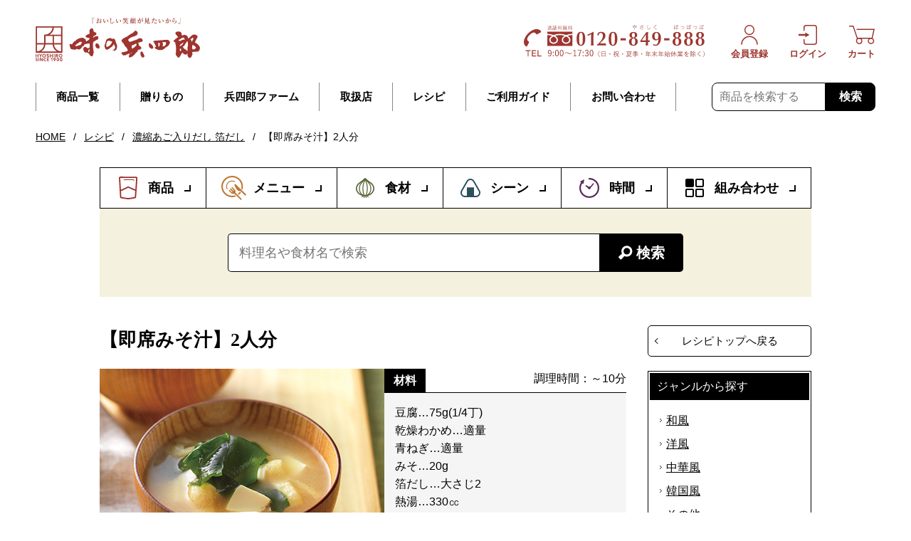

--- FILE ---
content_type: text/html; charset=UTF-8
request_url: https://info.ajino-hyoshiro.co.jp/recipe/34528/
body_size: 30577
content:
<!DOCTYPE html>
<html lang="ja" data-template="wp">
<head>
<meta charset="UTF-8">
<meta http-equiv="X-UA-Compatible" content="IE=edge">
<meta name="viewport" content="width=1220, initial-scale=1.0">
<meta name="format-detection" content="telephone=no">
<meta name="msapplication-tap-highlight" content="no">
<meta name="theme-color" content="#ffffff">
<meta name='robots' content='index, follow, max-image-preview:large, max-snippet:-1, max-video-preview:-1' />
	<style>img:is([sizes="auto" i], [sizes^="auto," i]) { contain-intrinsic-size: 3000px 1500px }</style>
	
	<!-- This site is optimized with the Yoast SEO plugin v25.7 - https://yoast.com/wordpress/plugins/seo/ -->
	<title>【即席みそ汁】2人分 | 味の兵四郎（ひょうしろう）公式通販サイト</title>
	<meta name="description" content="味の兵四郎の商品を使用しておいしく作って頂ける「【即席みそ汁】2人分 」のレシピページです。ページ中では詳細な調理方法や必要となる材料、レシピ中で使用している味の兵四郎の商品をご紹介しております。" />
	<link rel="canonical" href="https://info.ajino-hyoshiro.co.jp/recipe/34528/" />
	<meta property="og:locale" content="ja_JP" />
	<meta property="og:type" content="article" />
	<meta property="og:title" content="【即席みそ汁】2人分 | 味の兵四郎（ひょうしろう）公式通販サイト" />
	<meta property="og:description" content="味の兵四郎の商品を使用しておいしく作って頂ける「【即席みそ汁】2人分 」のレシピページです。ページ中では詳細な調理方法や必要となる材料、レシピ中で使用している味の兵四郎の商品をご紹介しております。" />
	<meta property="og:url" content="https://info.ajino-hyoshiro.co.jp/recipe/34528/" />
	<meta property="og:site_name" content="味の兵四郎（ひょうしろう）公式通販サイト" />
	<meta property="article:publisher" content="https://www.facebook.com/ajinohyoshiro.jp" />
	<meta property="article:modified_time" content="2023-11-07T06:01:15+00:00" />
	<meta property="og:image" content="https://info.ajino-hyoshiro.co.jp/wp/wp-content/uploads/2021/03/5_misoshiru300_400.jpg" />
	<meta property="og:image:width" content="400" />
	<meta property="og:image:height" content="300" />
	<meta property="og:image:type" content="image/jpeg" />
	<meta name="twitter:card" content="summary_large_image" />
	<script type="application/ld+json" class="yoast-schema-graph">{"@context":"https://schema.org","@graph":[{"@type":"WebPage","@id":"https://info.ajino-hyoshiro.co.jp/recipe/34528/","url":"https://info.ajino-hyoshiro.co.jp/recipe/34528/","name":"【即席みそ汁】2人分 | 味の兵四郎（ひょうしろう）公式通販サイト","isPartOf":{"@id":"https://info.ajino-hyoshiro.co.jp/#website"},"primaryImageOfPage":{"@id":"https://info.ajino-hyoshiro.co.jp/recipe/34528/#primaryimage"},"image":{"@id":"https://info.ajino-hyoshiro.co.jp/recipe/34528/#primaryimage"},"thumbnailUrl":"https://info.ajino-hyoshiro.co.jp/wp/wp-content/uploads/2021/03/5_misoshiru300_400.jpg","datePublished":"2021-03-25T02:19:53+00:00","dateModified":"2023-11-07T06:01:15+00:00","description":"味の兵四郎の商品を使用しておいしく作って頂ける「【即席みそ汁】2人分 」のレシピページです。ページ中では詳細な調理方法や必要となる材料、レシピ中で使用している味の兵四郎の商品をご紹介しております。","breadcrumb":{"@id":"https://info.ajino-hyoshiro.co.jp/recipe/34528/#breadcrumb"},"inLanguage":"ja","potentialAction":[{"@type":"ReadAction","target":["https://info.ajino-hyoshiro.co.jp/recipe/34528/"]}]},{"@type":"ImageObject","inLanguage":"ja","@id":"https://info.ajino-hyoshiro.co.jp/recipe/34528/#primaryimage","url":"https://info.ajino-hyoshiro.co.jp/wp/wp-content/uploads/2021/03/5_misoshiru300_400.jpg","contentUrl":"https://info.ajino-hyoshiro.co.jp/wp/wp-content/uploads/2021/03/5_misoshiru300_400.jpg","width":400,"height":300},{"@type":"BreadcrumbList","@id":"https://info.ajino-hyoshiro.co.jp/recipe/34528/#breadcrumb","itemListElement":[{"@type":"ListItem","position":1,"name":"HOME","item":"https://www.ajino-hyoshiro.co.jp/"},{"@type":"ListItem","position":2,"name":"レシピ","item":"https://info.ajino-hyoshiro.co.jp/recipe/"},{"@type":"ListItem","position":3,"name":"濃縮あご入りだし 箔だし","item":"https://info.ajino-hyoshiro.co.jp/recipe-product/haku-dashi/"},{"@type":"ListItem","position":4,"name":"【即席みそ汁】2人分"}]},{"@type":"WebSite","@id":"https://info.ajino-hyoshiro.co.jp/#website","url":"https://info.ajino-hyoshiro.co.jp/","name":"味の兵四郎（ひょうしろう）公式通販サイト","description":"味の兵四郎のオンラインショップ。取扱商品の詳しいご説明や配送、お支払い方法などご注文時に必要な情報のご案内はもちろん、あご（トビウオ）が入ったあご入り兵四郎だしの美味しさの秘密や、商品を利用して作ったレシピのご紹介などお客様のお役に立てる情報もご提供しております。","publisher":{"@id":"https://info.ajino-hyoshiro.co.jp/#organization"},"potentialAction":[{"@type":"SearchAction","target":{"@type":"EntryPoint","urlTemplate":"https://info.ajino-hyoshiro.co.jp/?s={search_term_string}"},"query-input":{"@type":"PropertyValueSpecification","valueRequired":true,"valueName":"search_term_string"}}],"inLanguage":"ja"},{"@type":"Organization","@id":"https://info.ajino-hyoshiro.co.jp/#organization","name":"有限会社　味の兵四郎","url":"https://info.ajino-hyoshiro.co.jp/","logo":{"@type":"ImageObject","inLanguage":"ja","@id":"https://info.ajino-hyoshiro.co.jp/#/schema/logo/image/","url":"https://info.ajino-hyoshiro.co.jp/wp/wp-content/uploads/2015/08/logo.png","contentUrl":"https://info.ajino-hyoshiro.co.jp/wp/wp-content/uploads/2015/08/logo.png","width":580,"height":112,"caption":"有限会社　味の兵四郎"},"image":{"@id":"https://info.ajino-hyoshiro.co.jp/#/schema/logo/image/"},"sameAs":["https://www.facebook.com/ajinohyoshiro.jp"]}]}</script>
	<!-- / Yoast SEO plugin. -->


<link rel='stylesheet' id='wp-block-library-css' href='https://info.ajino-hyoshiro.co.jp/wp/wp-includes/css/dist/block-library/style.min.css?ver=6.8.2' type='text/css' media='all' />
<style id='classic-theme-styles-inline-css' type='text/css'>
/*! This file is auto-generated */
.wp-block-button__link{color:#fff;background-color:#32373c;border-radius:9999px;box-shadow:none;text-decoration:none;padding:calc(.667em + 2px) calc(1.333em + 2px);font-size:1.125em}.wp-block-file__button{background:#32373c;color:#fff;text-decoration:none}
</style>
<style id='global-styles-inline-css' type='text/css'>
:root{--wp--preset--aspect-ratio--square: 1;--wp--preset--aspect-ratio--4-3: 4/3;--wp--preset--aspect-ratio--3-4: 3/4;--wp--preset--aspect-ratio--3-2: 3/2;--wp--preset--aspect-ratio--2-3: 2/3;--wp--preset--aspect-ratio--16-9: 16/9;--wp--preset--aspect-ratio--9-16: 9/16;--wp--preset--color--black: #000000;--wp--preset--color--cyan-bluish-gray: #abb8c3;--wp--preset--color--white: #ffffff;--wp--preset--color--pale-pink: #f78da7;--wp--preset--color--vivid-red: #cf2e2e;--wp--preset--color--luminous-vivid-orange: #ff6900;--wp--preset--color--luminous-vivid-amber: #fcb900;--wp--preset--color--light-green-cyan: #7bdcb5;--wp--preset--color--vivid-green-cyan: #00d084;--wp--preset--color--pale-cyan-blue: #8ed1fc;--wp--preset--color--vivid-cyan-blue: #0693e3;--wp--preset--color--vivid-purple: #9b51e0;--wp--preset--gradient--vivid-cyan-blue-to-vivid-purple: linear-gradient(135deg,rgba(6,147,227,1) 0%,rgb(155,81,224) 100%);--wp--preset--gradient--light-green-cyan-to-vivid-green-cyan: linear-gradient(135deg,rgb(122,220,180) 0%,rgb(0,208,130) 100%);--wp--preset--gradient--luminous-vivid-amber-to-luminous-vivid-orange: linear-gradient(135deg,rgba(252,185,0,1) 0%,rgba(255,105,0,1) 100%);--wp--preset--gradient--luminous-vivid-orange-to-vivid-red: linear-gradient(135deg,rgba(255,105,0,1) 0%,rgb(207,46,46) 100%);--wp--preset--gradient--very-light-gray-to-cyan-bluish-gray: linear-gradient(135deg,rgb(238,238,238) 0%,rgb(169,184,195) 100%);--wp--preset--gradient--cool-to-warm-spectrum: linear-gradient(135deg,rgb(74,234,220) 0%,rgb(151,120,209) 20%,rgb(207,42,186) 40%,rgb(238,44,130) 60%,rgb(251,105,98) 80%,rgb(254,248,76) 100%);--wp--preset--gradient--blush-light-purple: linear-gradient(135deg,rgb(255,206,236) 0%,rgb(152,150,240) 100%);--wp--preset--gradient--blush-bordeaux: linear-gradient(135deg,rgb(254,205,165) 0%,rgb(254,45,45) 50%,rgb(107,0,62) 100%);--wp--preset--gradient--luminous-dusk: linear-gradient(135deg,rgb(255,203,112) 0%,rgb(199,81,192) 50%,rgb(65,88,208) 100%);--wp--preset--gradient--pale-ocean: linear-gradient(135deg,rgb(255,245,203) 0%,rgb(182,227,212) 50%,rgb(51,167,181) 100%);--wp--preset--gradient--electric-grass: linear-gradient(135deg,rgb(202,248,128) 0%,rgb(113,206,126) 100%);--wp--preset--gradient--midnight: linear-gradient(135deg,rgb(2,3,129) 0%,rgb(40,116,252) 100%);--wp--preset--font-size--small: 13px;--wp--preset--font-size--medium: 20px;--wp--preset--font-size--large: 36px;--wp--preset--font-size--x-large: 42px;--wp--preset--spacing--20: 0.44rem;--wp--preset--spacing--30: 0.67rem;--wp--preset--spacing--40: 1rem;--wp--preset--spacing--50: 1.5rem;--wp--preset--spacing--60: 2.25rem;--wp--preset--spacing--70: 3.38rem;--wp--preset--spacing--80: 5.06rem;--wp--preset--shadow--natural: 6px 6px 9px rgba(0, 0, 0, 0.2);--wp--preset--shadow--deep: 12px 12px 50px rgba(0, 0, 0, 0.4);--wp--preset--shadow--sharp: 6px 6px 0px rgba(0, 0, 0, 0.2);--wp--preset--shadow--outlined: 6px 6px 0px -3px rgba(255, 255, 255, 1), 6px 6px rgba(0, 0, 0, 1);--wp--preset--shadow--crisp: 6px 6px 0px rgba(0, 0, 0, 1);}:where(.is-layout-flex){gap: 0.5em;}:where(.is-layout-grid){gap: 0.5em;}body .is-layout-flex{display: flex;}.is-layout-flex{flex-wrap: wrap;align-items: center;}.is-layout-flex > :is(*, div){margin: 0;}body .is-layout-grid{display: grid;}.is-layout-grid > :is(*, div){margin: 0;}:where(.wp-block-columns.is-layout-flex){gap: 2em;}:where(.wp-block-columns.is-layout-grid){gap: 2em;}:where(.wp-block-post-template.is-layout-flex){gap: 1.25em;}:where(.wp-block-post-template.is-layout-grid){gap: 1.25em;}.has-black-color{color: var(--wp--preset--color--black) !important;}.has-cyan-bluish-gray-color{color: var(--wp--preset--color--cyan-bluish-gray) !important;}.has-white-color{color: var(--wp--preset--color--white) !important;}.has-pale-pink-color{color: var(--wp--preset--color--pale-pink) !important;}.has-vivid-red-color{color: var(--wp--preset--color--vivid-red) !important;}.has-luminous-vivid-orange-color{color: var(--wp--preset--color--luminous-vivid-orange) !important;}.has-luminous-vivid-amber-color{color: var(--wp--preset--color--luminous-vivid-amber) !important;}.has-light-green-cyan-color{color: var(--wp--preset--color--light-green-cyan) !important;}.has-vivid-green-cyan-color{color: var(--wp--preset--color--vivid-green-cyan) !important;}.has-pale-cyan-blue-color{color: var(--wp--preset--color--pale-cyan-blue) !important;}.has-vivid-cyan-blue-color{color: var(--wp--preset--color--vivid-cyan-blue) !important;}.has-vivid-purple-color{color: var(--wp--preset--color--vivid-purple) !important;}.has-black-background-color{background-color: var(--wp--preset--color--black) !important;}.has-cyan-bluish-gray-background-color{background-color: var(--wp--preset--color--cyan-bluish-gray) !important;}.has-white-background-color{background-color: var(--wp--preset--color--white) !important;}.has-pale-pink-background-color{background-color: var(--wp--preset--color--pale-pink) !important;}.has-vivid-red-background-color{background-color: var(--wp--preset--color--vivid-red) !important;}.has-luminous-vivid-orange-background-color{background-color: var(--wp--preset--color--luminous-vivid-orange) !important;}.has-luminous-vivid-amber-background-color{background-color: var(--wp--preset--color--luminous-vivid-amber) !important;}.has-light-green-cyan-background-color{background-color: var(--wp--preset--color--light-green-cyan) !important;}.has-vivid-green-cyan-background-color{background-color: var(--wp--preset--color--vivid-green-cyan) !important;}.has-pale-cyan-blue-background-color{background-color: var(--wp--preset--color--pale-cyan-blue) !important;}.has-vivid-cyan-blue-background-color{background-color: var(--wp--preset--color--vivid-cyan-blue) !important;}.has-vivid-purple-background-color{background-color: var(--wp--preset--color--vivid-purple) !important;}.has-black-border-color{border-color: var(--wp--preset--color--black) !important;}.has-cyan-bluish-gray-border-color{border-color: var(--wp--preset--color--cyan-bluish-gray) !important;}.has-white-border-color{border-color: var(--wp--preset--color--white) !important;}.has-pale-pink-border-color{border-color: var(--wp--preset--color--pale-pink) !important;}.has-vivid-red-border-color{border-color: var(--wp--preset--color--vivid-red) !important;}.has-luminous-vivid-orange-border-color{border-color: var(--wp--preset--color--luminous-vivid-orange) !important;}.has-luminous-vivid-amber-border-color{border-color: var(--wp--preset--color--luminous-vivid-amber) !important;}.has-light-green-cyan-border-color{border-color: var(--wp--preset--color--light-green-cyan) !important;}.has-vivid-green-cyan-border-color{border-color: var(--wp--preset--color--vivid-green-cyan) !important;}.has-pale-cyan-blue-border-color{border-color: var(--wp--preset--color--pale-cyan-blue) !important;}.has-vivid-cyan-blue-border-color{border-color: var(--wp--preset--color--vivid-cyan-blue) !important;}.has-vivid-purple-border-color{border-color: var(--wp--preset--color--vivid-purple) !important;}.has-vivid-cyan-blue-to-vivid-purple-gradient-background{background: var(--wp--preset--gradient--vivid-cyan-blue-to-vivid-purple) !important;}.has-light-green-cyan-to-vivid-green-cyan-gradient-background{background: var(--wp--preset--gradient--light-green-cyan-to-vivid-green-cyan) !important;}.has-luminous-vivid-amber-to-luminous-vivid-orange-gradient-background{background: var(--wp--preset--gradient--luminous-vivid-amber-to-luminous-vivid-orange) !important;}.has-luminous-vivid-orange-to-vivid-red-gradient-background{background: var(--wp--preset--gradient--luminous-vivid-orange-to-vivid-red) !important;}.has-very-light-gray-to-cyan-bluish-gray-gradient-background{background: var(--wp--preset--gradient--very-light-gray-to-cyan-bluish-gray) !important;}.has-cool-to-warm-spectrum-gradient-background{background: var(--wp--preset--gradient--cool-to-warm-spectrum) !important;}.has-blush-light-purple-gradient-background{background: var(--wp--preset--gradient--blush-light-purple) !important;}.has-blush-bordeaux-gradient-background{background: var(--wp--preset--gradient--blush-bordeaux) !important;}.has-luminous-dusk-gradient-background{background: var(--wp--preset--gradient--luminous-dusk) !important;}.has-pale-ocean-gradient-background{background: var(--wp--preset--gradient--pale-ocean) !important;}.has-electric-grass-gradient-background{background: var(--wp--preset--gradient--electric-grass) !important;}.has-midnight-gradient-background{background: var(--wp--preset--gradient--midnight) !important;}.has-small-font-size{font-size: var(--wp--preset--font-size--small) !important;}.has-medium-font-size{font-size: var(--wp--preset--font-size--medium) !important;}.has-large-font-size{font-size: var(--wp--preset--font-size--large) !important;}.has-x-large-font-size{font-size: var(--wp--preset--font-size--x-large) !important;}
:where(.wp-block-post-template.is-layout-flex){gap: 1.25em;}:where(.wp-block-post-template.is-layout-grid){gap: 1.25em;}
:where(.wp-block-columns.is-layout-flex){gap: 2em;}:where(.wp-block-columns.is-layout-grid){gap: 2em;}
:root :where(.wp-block-pullquote){font-size: 1.5em;line-height: 1.6;}
</style>
<link rel='stylesheet' id='wysiwyg-css' href='https://info.ajino-hyoshiro.co.jp/wp/wp-content/themes/ajino-hyoshiro-re/assets_pc/css/wysiwyg.css?ver=1680251525' type='text/css' media='all' />
<link rel='stylesheet' id='main-css' href='https://info.ajino-hyoshiro.co.jp/wp/wp-content/themes/ajino-hyoshiro-re/assets_pc/css/main.css?ver=1758866244' type='text/css' media='all' />
<link rel='stylesheet' id='wp-css' href='https://info.ajino-hyoshiro.co.jp/wp/wp-content/themes/ajino-hyoshiro-re/assets_pc/css/wp.css?ver=1680251525' type='text/css' media='all' />
<link rel='stylesheet' id='font-awesome-css' href='https://info.ajino-hyoshiro.co.jp/wp/wp-content/themes/ajino-hyoshiro-re/assets_pc/fonts/font-awesome.min.css?ver=1675818970' type='text/css' media='all' />
<link rel='stylesheet' id='recipe-css' href='https://info.ajino-hyoshiro.co.jp/wp/wp-content/themes/ajino-hyoshiro-re/assets_pc/css/recipe.css?ver=1756799301' type='text/css' media='all' />
<link rel='stylesheet' id='utility-css' href='https://info.ajino-hyoshiro.co.jp/wp/wp-content/themes/ajino-hyoshiro-re/assets_pc/css/utility.css?ver=1680251525' type='text/css' media='all' />
<link rel="shortcut icon" href="https://info.ajino-hyoshiro.co.jp/favicon.ico" />
<!-- Google Tag Manager -->
<script>(function(w,d,s,l,i){w[l]=w[l]||[];w[l].push({'gtm.start':
new Date().getTime(),event:'gtm.js'});var f=d.getElementsByTagName(s)[0],
j=d.createElement(s),dl=l!='dataLayer'?'&l='+l:'';j.async=true;j.src=
'https://www.googletagmanager.com/gtm.js?id='+i+dl;f.parentNode.insertBefore(j,f);
})(window,document,'script','dataLayer','GTM-N3FM24');</script>
<!-- End Google Tag Manager -->
</head>

<body class="wp-singular recipe-template-default single single-recipe postid-34528 wp-theme-ajino-hyoshiro-re">
<!-- Google Tag Manager (noscript) -->
<noscript><iframe src="https://www.googletagmanager.com/ns.html?id=GTM-N3FM24"
height="0" width="0" style="display:none;visibility:hidden"></iframe></noscript>
<!-- End Google Tag Manager (noscript) -->

<div class="l-wrapper">

<header class="l-header">
    <div class="l-header__inner">
        <div class="l-header__logo">
            <a href="https://www.ajino-hyoshiro.co.jp/">
                <img src="https://info.ajino-hyoshiro.co.jp/wp/wp-content/themes/ajino-hyoshiro-re/assets_pc/img/common/logo.svg" alt="味の兵四郎" width="231" height="61" loading="eager" decoding="async" class="l-header__logo__default">
                <img src="https://info.ajino-hyoshiro.co.jp/wp/wp-content/themes/ajino-hyoshiro-re/assets_pc/img/common/logo_min.svg" alt="味の兵四郎" width="45" height="59" loading="eager" decoding="async" class="l-header__logo__fixed">
            </a>
        </div>
                <nav class="l-header__nav">
            <ul class="l-header__menu">
                <li class="l-header__menu__item"><a href="https://www.ajino-hyoshiro.co.jp/Page/products.aspx">商品一覧</a></li>
                <li class="l-header__menu__item"><a href="https://www.ajino-hyoshiro.co.jp/Form/Product/ProductList.aspx?cat=H2700&sort=13">贈りもの</a></li>
                <li class="l-header__menu__item"><a href="https://www.ajino-hyoshiro.co.jp/Page/products-farm.aspx">兵四郎ファーム</a></li>
                <li class="l-header__menu__item"><a href="https://ajino-hyoshiro.com/shop-list/" target="_blank">取扱店</a></li>
                <li class="l-header__menu__item"><a href="https://info.ajino-hyoshiro.co.jp/recipe/">レシピ</a></li>
                <li class="l-header__menu__item"><a href="https://www.ajino-hyoshiro.co.jp/Page/guide.aspx">ご利用ガイド</a></li>
                <li class="l-header__menu__item"><a href="https://www.ajino-hyoshiro.co.jp/Form/Inquiry/InquiryInput.aspx">お問い合わせ</a></li>
            </ul>
            <form action="https://www.ajino-hyoshiro.co.jp/Form/Product/ProductList.aspx" method="get" class="l-header__search">
                <input name="swrd" type="text" maxlength="250" id="ctl00_BodyHeaderMain_tbSearchWord" class="l-header__search__input" placeholder="商品を検索する" />
                <button type="submit" id="ctl00_BodyHeaderMain_lbSearch" class="l-header__search__button">検索</button>
            </form>
        </nav>
        <ul class="l-header__actions">
            <li class="l-header__actions__item">
                <a href="https://www.ajino-hyoshiro.co.jp/Form/User/MyPage.aspx">
                    <div class="l-header__actions__item__icon">
                        <svg class="svg-user"><use xlink:href="#svg-user"></use></svg>
                    </div>
                    <div class="l-header__actions__item__text">会員登録</div>
                </a>
            </li>
            <li class="l-header__actions__item">
                <a href="https://www.ajino-hyoshiro.co.jp/Form/Login.aspx">
                    <div class="l-header__actions__item__icon">
                        <svg class="svg-login"><use xlink:href="#svg-login"></use></svg>
                    </div>
                    <div class="l-header__actions__item__text">ログイン</div>
                </a>
            </li>
            <li class="l-header__actions__item">
                <a href="https://www.ajino-hyoshiro.co.jp/Form/Order/CartList.aspx">
                    <div class="l-header__actions__item__icon">
                        <svg class="svg-cart"><use xlink:href="#svg-cart"></use></svg>
                    </div>
                    <div class="l-header__actions__item__text">カート</div>
                </a>
            </li>
        </ul>
        <div class="l-header__tel"><img src="https://info.ajino-hyoshiro.co.jp/wp/wp-content/themes/ajino-hyoshiro-re/assets_pc/img/common/img_tel.svg" width="254" height="45" alt="TEL: 0120-849-888"></div>
    </div>
</header>
<!-- breadcrumb -->
<p class="l-wp-breadcrumb"><span><span><a href="https://www.ajino-hyoshiro.co.jp/">HOME</a></span> / <span><a href="https://info.ajino-hyoshiro.co.jp/recipe/">レシピ</a></span> / <span><a href="https://info.ajino-hyoshiro.co.jp/recipe-product/haku-dashi/">濃縮あご入りだし 箔だし</a></span> / <span class="breadcrumb_last" aria-current="page">【即席みそ汁】2人分</span></span></p><!-- /breadcrumb -->
<div class="l-wp-content">
	<div class="l-wp-content__inner">

		<nav class="recipe-search-nav" aria-label="レシピ検索メニュー">
    <ul class="recipe-search-nav__menu">
        <li class="recipe-search-nav__menu__item">
            <div class="recipe-search-nav__menu__wrap">
                <button type="button" class="recipe-search-nav__menu__button js-multi-menu">商品</button>
            </div>
            <div class="recipe-search-nav__menu__box">
                <div class="recipe-search-nav__menu__box__inner">
                    <ul class="recipe-search-nav__menu__box__list">
                                                <li><a href="https://info.ajino-hyoshiro.co.jp/recipe-product/hyoshiro-dashi/">あご入兵四郎だし</a></li><li><a href="https://info.ajino-hyoshiro.co.jp/recipe-product/hyoshiro-dashi-half/">あご入兵四郎だし 少量パック</a></li><li><a href="https://info.ajino-hyoshiro.co.jp/recipe-product/genen-dashi/">あご入減塩だし</a></li><li><a href="https://info.ajino-hyoshiro.co.jp/recipe-product/sozai-dashi/">あご入素材だし</a></li><li><a href="https://info.ajino-hyoshiro.co.jp/recipe-product/yasai-dashi/">野菜の旨みだし</a></li><li><a href="https://info.ajino-hyoshiro.co.jp/recipe-product/kinoko-dashi/">たもぎ茸入 きのこの旨みだし</a></li><li><a href="https://info.ajino-hyoshiro.co.jp/recipe-product/torikare-dashi/">とり枯れ節だし</a></li><li><a href="https://info.ajino-hyoshiro.co.jp/recipe-product/curry-dashi/">【販売終了】野菜のカレーだし</a></li><li><a href="https://info.ajino-hyoshiro.co.jp/recipe-product/haku-dashi/">濃縮あご入りだし 箔だし</a></li><li><a href="https://info.ajino-hyoshiro.co.jp/recipe-product/gomen-tsuyu/">えろーうもおてごめんつゆ</a></li><li><a href="https://info.ajino-hyoshiro.co.jp/recipe-product/kappo-gaeshi/">割烹がえし</a></li><li><a href="https://info.ajino-hyoshiro.co.jp/recipe-product/yuzu-shizuku/">ゆずの雫</a></li><li><a href="https://info.ajino-hyoshiro.co.jp/recipe-product/keema-curry/">キーマカレー</a></li><li><a href="https://info.ajino-hyoshiro.co.jp/recipe-product/tenobe-men/">手延べ麺シリーズ</a></li><li><a href="https://info.ajino-hyoshiro.co.jp/recipe-product/irodori-men/">彩り麺シリーズ</a></li><li><a href="https://info.ajino-hyoshiro.co.jp/recipe-product/kome-mochi/">兵四郎米・兵四郎もち(もちは期間限定品)</a></li><li><a href="https://info.ajino-hyoshiro.co.jp/recipe-product/ocha/">天空のお茶シリーズ(一部販売終了商品あり)</a></li><li><a href="https://info.ajino-hyoshiro.co.jp/recipe-product/surigoma/">兵四郎のすりごま</a></li><li><a href="https://info.ajino-hyoshiro.co.jp/recipe-product/donko/">花笠どんこ</a></li><li><a href="https://info.ajino-hyoshiro.co.jp/recipe-product/yuzu-kosyo/">柚子こしょうシリーズ</a></li><li><a href="https://info.ajino-hyoshiro.co.jp/recipe-product/wakame/">兵四郎のわかめ</a></li><li><a href="https://info.ajino-hyoshiro.co.jp/recipe-product/yakinori/">海風薫 焼きのり</a></li><li><a href="https://info.ajino-hyoshiro.co.jp/recipe-product/%e3%80%90%e5%85%b5%e5%9b%9b%e9%83%8e%e3%83%95%e3%82%a1%e3%83%bc%e3%83%a0%e3%80%91%e7%b1%b3%e7%b2%89%e3%83%91%e3%83%b3%e3%82%b1%e3%83%bc%e3%82%ad%e3%83%9f%e3%83%83%e3%82%af%e3%82%b9/">【兵四郎ファーム】米粉パンケーキミックス</a></li><li><a href="https://info.ajino-hyoshiro.co.jp/recipe-product/%e3%80%90%e5%85%b5%e5%9b%9b%e9%83%8e%e3%83%95%e3%82%a1%e3%83%bc%e3%83%a0%e3%80%91%e7%b1%b3%e7%b2%89-%e6%96%99%e7%90%86%e3%83%bb%e8%8f%93%e5%ad%90%e7%94%a8/">【兵四郎ファーム】米粉 料理・菓子用</a></li><li><a href="https://info.ajino-hyoshiro.co.jp/recipe-product/%e3%80%90%e5%85%b5%e5%9b%9b%e9%83%8e%e3%83%95%e3%82%a1%e3%83%bc%e3%83%a0%e3%80%91%e3%82%aa%e3%83%bc%e3%82%ac%e3%83%8b%e3%83%83%e3%82%af%e3%81%af%e3%81%a1%e3%81%bf%e3%81%a4-%e3%82%a2%e3%82%ab%e3%82%b7/">【兵四郎ファーム】オーガニックはちみつ アカシア</a></li><li><a href="https://info.ajino-hyoshiro.co.jp/recipe-product/%e3%82%aa%e3%83%bc%e3%82%ac%e3%83%8b%e3%83%83%e3%82%af%e3%81%af%e3%81%a1%e3%81%bf%e3%81%a4-%e5%b1%b1%e3%81%ae%e7%99%be%e8%8a%b1%e8%9c%9c/">【兵四郎ファーム】オーガニックはちみつ 山の百花蜜</a></li><li><a href="https://info.ajino-hyoshiro.co.jp/recipe-product/%e3%80%90%e5%85%b5%e5%9b%9b%e9%83%8e%e3%83%95%e3%82%a1%e3%83%bc%e3%83%a0%e3%80%91%e3%82%aa%e3%83%bc%e3%82%ac%e3%83%8b%e3%83%83%e3%82%af%e3%81%af%e3%81%a1%e3%81%bf%e3%81%a4-%e3%83%a9%e3%82%ba%e3%83%99/">【兵四郎ファーム】オーガニックはちみつ ラズベリー蜂蜜</a></li><li><a href="https://info.ajino-hyoshiro.co.jp/recipe-product/%e3%80%90%e5%85%b5%e5%9b%9b%e9%83%8e%e3%83%95%e3%82%a1%e3%83%bc%e3%83%a0%e3%80%91%e3%82%aa%e3%83%bc%e3%82%ac%e3%83%8b%e3%83%83%e3%82%af%e3%81%af%e3%81%a1%e3%81%bf%e3%81%a4-%e3%81%8f%e3%82%8b%e3%81%bf/">【兵四郎ファーム】オーガニックはちみつ くるみのアカシア漬け</a></li><li><a href="https://info.ajino-hyoshiro.co.jp/recipe-product/%e3%80%90%e5%85%b5%e5%9b%9b%e9%83%8e%e3%83%95%e3%82%a1%e3%83%bc%e3%83%a0%e3%80%91%e7%8e%84%e7%b1%b3%e7%8f%88%e7%90%b2%e3%80%80%e3%83%89%e3%83%aa%e3%83%83%e3%83%97%e3%82%bf%e3%82%a4%e3%83%97/">【兵四郎ファーム】玄米珈琲　ドリップタイプ</a></li>                    </ul>
                </div>
            </div>
        </li>
        <li class="recipe-search-nav__menu__item">
            <div class="recipe-search-nav__menu__wrap">
                <button type="button" class="recipe-search-nav__menu__button js-multi-menu">メニュー</button>
            </div>
            <div class="recipe-search-nav__menu__box">
                <div class="recipe-search-nav__menu__box__inner">
                    <ul class="recipe-search-nav__menu__box__list">
                                                <li><a href="https://info.ajino-hyoshiro.co.jp/recipe-group/noodle/">麺</a></li><li><a href="https://info.ajino-hyoshiro.co.jp/recipe-group/main-dish/">主食</a></li><li><a href="https://info.ajino-hyoshiro.co.jp/recipe-group/vegetable-main/">主菜</a></li><li><a href="https://info.ajino-hyoshiro.co.jp/recipe-group/vegetable-sub/">副菜</a></li><li><a href="https://info.ajino-hyoshiro.co.jp/recipe-group/pot/">鍋</a></li><li><a href="https://info.ajino-hyoshiro.co.jp/recipe-group/soup/">汁もの</a></li><li><a href="https://info.ajino-hyoshiro.co.jp/recipe-group/dessert/">デザート</a></li><li><a href="https://info.ajino-hyoshiro.co.jp/recipe-group/other/">その他</a></li>                    </ul>
                </div>
            </div>
        </li>
        <li class="recipe-search-nav__menu__item">
            <div class="recipe-search-nav__menu__wrap">
                <button type="button" class="recipe-search-nav__menu__button js-multi-menu">食材</button>
            </div>
            <div class="recipe-search-nav__menu__box">
                <div class="recipe-search-nav__menu__box__inner">
                    <ul class="recipe-search-nav__menu__box__list">
                                                <li><a href="https://info.ajino-hyoshiro.co.jp/recipe-food/noodle/">麺</a></li><li><a href="https://info.ajino-hyoshiro.co.jp/recipe-food/fish/">魚介類</a></li><li><a href="https://info.ajino-hyoshiro.co.jp/recipe-food/vegetable/">野菜類</a></li><li><a href="https://info.ajino-hyoshiro.co.jp/recipe-food/been/">豆類</a></li><li><a href="https://info.ajino-hyoshiro.co.jp/recipe-food/meat/">肉類</a></li><li><a href="https://info.ajino-hyoshiro.co.jp/recipe-food/rice/">米</a></li><li><a href="https://info.ajino-hyoshiro.co.jp/recipe-food/fruit/">果物</a></li><li><a href="https://info.ajino-hyoshiro.co.jp/recipe-food/egg/">卵類</a></li><li><a href="https://info.ajino-hyoshiro.co.jp/recipe-food/other/">その他</a></li>                    </ul>
                </div>
            </div>
        </li>
        <li class="recipe-search-nav__menu__item">
            <div class="recipe-search-nav__menu__wrap">
                <button type="button" class="recipe-search-nav__menu__button js-multi-menu">シーン</button>
            </div>
            <div class="recipe-search-nav__menu__box">
                <div class="recipe-search-nav__menu__box__inner">
                    <ul class="recipe-search-nav__menu__box__list">
                                                <li><a href="https://info.ajino-hyoshiro.co.jp/recipe-scene/quick/">ササッと作りたい</a></li><li><a href="https://info.ajino-hyoshiro.co.jp/recipe-scene/bento/">もう悩まない！お弁当</a></li><li><a href="https://info.ajino-hyoshiro.co.jp/recipe-scene/popular/">お子さんの人気メニューをお手軽に</a></li><li><a href="https://info.ajino-hyoshiro.co.jp/recipe-scene/health/">健康志向の方におすすめ</a></li><li><a href="https://info.ajino-hyoshiro.co.jp/recipe-scene/basic/">基本の料理をグッとおいしく</a></li><li><a href="https://info.ajino-hyoshiro.co.jp/recipe-scene/season/">季節の行事を楽しみたい</a></li><li><a href="https://info.ajino-hyoshiro.co.jp/recipe-scene/baby/">赤ちゃんの離乳食におすすめ</a></li>                    </ul>
                </div>
            </div>
        </li>
        <li class="recipe-search-nav__menu__item">
            <div class="recipe-search-nav__menu__wrap">
                <button type="button" class="recipe-search-nav__menu__button js-multi-menu">時間</button>
            </div>
            <div class="recipe-search-nav__menu__box">
                <div class="recipe-search-nav__menu__box__inner">
                    <ul class="recipe-search-nav__menu__box__list">
                                                <li><a href="https://info.ajino-hyoshiro.co.jp/recipe-time/10-minutes/">～10分</a></li><li><a href="https://info.ajino-hyoshiro.co.jp/recipe-time/11-20-minutes/">11～20分</a></li><li><a href="https://info.ajino-hyoshiro.co.jp/recipe-time/21-minutes/">21分～</a></li>                    </ul>
                </div>
            </div>
        </li>
        <li class="recipe-search-nav__menu__item">
            <div class="recipe-search-nav__menu__wrap">
                <button type="button" class="recipe-search-nav__menu__button js-open-multi-search">組み合わせ</button>
            </div>
        </li>
    </ul>
</nav>

<div class="recipe-search-multiple js-multi-search">
    <div class="recipe-search-multiple__wrap">
        <button type="button" class="recipe-search-multiple__close js-close-multi-search">
            <div class="recipe-search-multiple__close__bar"></div>
            <div class="recipe-search-multiple__close__bar"></div>
        </button>
        <form role="search" method="get" action="https://info.ajino-hyoshiro.co.jp/">
            <table class="recipe-search-multiple__table">
                <tr>
                    <th>キーワードで検索</th>
                    <td>
                        <input type="search" class="recipe-search-multiple__input" placeholder="料理名(例：味噌汁)　使用する食材(例：大根)　など" value="" name="s" />
                    </td>
                </tr>
                <tr>
                    <th>使用する商品</th>
                    <td>
                        <div class="recipe-search-multiple__items">
                            <label><input type="checkbox" name="product-key[]" value="2" > あご入兵四郎だし</label>
<label><input type="checkbox" name="product-key[]" value="16" > あご入減塩だし</label>
<label><input type="checkbox" name="product-key[]" value="6" > あご入素材だし</label>
<label><input type="checkbox" name="product-key[]" value="1942" > 野菜の旨みだし</label>
<label><input type="checkbox" name="product-key[]" value="2208" > たもぎ茸入 きのこの旨みだし</label>
<label><input type="checkbox" name="product-key[]" value="2231" > とり枯れ節だし</label>
<label><input type="checkbox" name="product-key[]" value="3480" > 【販売終了】野菜のカレーだし</label>
<label><input type="checkbox" name="product-key[]" value="2920" > 濃縮あご入りだし 箔だし</label>
<label><input type="checkbox" name="product-key[]" value="4" > えろーうもおてごめんつゆ</label>
<label><input type="checkbox" name="product-key[]" value="12" > 割烹がえし</label>
<label><input type="checkbox" name="product-key[]" value="5" > ゆずの雫</label>
<label><input type="checkbox" name="product-key[]" value="3228" > キーマカレー</label>
<label><input type="checkbox" name="product-key[]" value="14" > 手延べ麺シリーズ</label>
<label><input type="checkbox" name="product-key[]" value="3" > 彩り麺シリーズ</label>
<label><input type="checkbox" name="product-key[]" value="11" > 兵四郎米・兵四郎もち(もちは期間限定品)</label>
<label><input type="checkbox" name="product-key[]" value="13" > 天空のお茶シリーズ(一部販売終了商品あり)</label>
<label><input type="checkbox" name="product-key[]" value="7" > 兵四郎のすりごま</label>
<label><input type="checkbox" name="product-key[]" value="2232" > 花笠どんこ</label>
<label><input type="checkbox" name="product-key[]" value="15" > 柚子こしょうシリーズ</label>
<label><input type="checkbox" name="product-key[]" value="9" > 兵四郎のわかめ</label>
<label><input type="checkbox" name="product-key[]" value="1928" > 海風薫 焼きのり</label>
<label><input type="checkbox" name="product-key[]" value="3718" > 【兵四郎ファーム】米粉パンケーキミックス</label>
<label><input type="checkbox" name="product-key[]" value="3716" > 【兵四郎ファーム】米粉 料理・菓子用</label>
<label><input type="checkbox" name="product-key[]" value="3712" > 【兵四郎ファーム】オーガニックはちみつ アカシア</label>
<label><input type="checkbox" name="product-key[]" value="3713" > 【兵四郎ファーム】オーガニックはちみつ 山の百花蜜</label>
<label><input type="checkbox" name="product-key[]" value="3714" > 【兵四郎ファーム】オーガニックはちみつ ラズベリー蜂蜜</label>
<label><input type="checkbox" name="product-key[]" value="3715" > 【兵四郎ファーム】オーガニックはちみつ くるみのアカシア漬け</label>
<label><input type="checkbox" name="product-key[]" value="3717" > 【兵四郎ファーム】玄米珈琲　ドリップタイプ</label>
                        </div>
                    </td>
                </tr>
                <tr>
                    <th>シーンで探す</th>
                    <td>
                        <div class="recipe-search-multiple__items">
                            <label><input type="checkbox" name="scene-key[]" value="24" > ササッと作りたい</label>
<label><input type="checkbox" name="scene-key[]" value="19" > もう悩まない！お弁当</label>
<label><input type="checkbox" name="scene-key[]" value="22" > お子さんの人気メニューをお手軽に</label>
<label><input type="checkbox" name="scene-key[]" value="20" > 健康志向の方におすすめ</label>
<label><input type="checkbox" name="scene-key[]" value="23" > 基本の料理をグッとおいしく</label>
<label><input type="checkbox" name="scene-key[]" value="21" > 季節の行事を楽しみたい</label>
<label><input type="checkbox" name="scene-key[]" value="25" > 赤ちゃんの離乳食におすすめ</label>
                        </div>
                    </td>
                </tr>
                <tr>
                    <th>メニュー</th>
                    <td>
                        <div class="recipe-search-multiple__items">
                            <label><input type="checkbox" name="group-key[]" value="1854" > 麺</label>
<label><input type="checkbox" name="group-key[]" value="29" > 主食</label>
<label><input type="checkbox" name="group-key[]" value="28" > 主菜</label>
<label><input type="checkbox" name="group-key[]" value="30" > 副菜</label>
<label><input type="checkbox" name="group-key[]" value="32" > 鍋</label>
<label><input type="checkbox" name="group-key[]" value="31" > 汁もの</label>
<label><input type="checkbox" name="group-key[]" value="27" > デザート</label>
<label><input type="checkbox" name="group-key[]" value="26" > その他</label>
                        </div>
                    </td>
                </tr>
                <tr>
                    <th>食材</th>
                    <td>
                        <div class="recipe-search-multiple__items">
                            <label><input type="checkbox" name="food-key[]" value="46" > 麺</label>
<label><input type="checkbox" name="food-key[]" value="45" > 魚介類</label>
<label><input type="checkbox" name="food-key[]" value="44" > 野菜類</label>
<label><input type="checkbox" name="food-key[]" value="43" > 豆類</label>
<label><input type="checkbox" name="food-key[]" value="42" > 肉類</label>
<label><input type="checkbox" name="food-key[]" value="41" > 米</label>
<label><input type="checkbox" name="food-key[]" value="40" > 果物</label>
<label><input type="checkbox" name="food-key[]" value="39" > 卵類</label>
<label><input type="checkbox" name="food-key[]" value="38" > その他</label>
                        </div>
                    </td>
                </tr>
                <tr>
                    <th>ジャンル</th>
                    <td>
                        <div class="recipe-search-multiple__items">
                            <label><input type="checkbox" name="genre-key[]" value="35" > 和風</label>
<label><input type="checkbox" name="genre-key[]" value="36" > 洋風</label>
<label><input type="checkbox" name="genre-key[]" value="34" > 中華風</label>
<label><input type="checkbox" name="genre-key[]" value="37" > 韓国風</label>
<label><input type="checkbox" name="genre-key[]" value="33" > その他</label>
                        </div>
                    </td>
                </tr>
                <tr>
                    <th>料理方法</th>
                    <td>
                        <div class="recipe-search-multiple__items">
                            <label><input type="checkbox" name="method-key[]" value="1830" > オーブン</label>
<label><input type="checkbox" name="method-key[]" value="1803" > 炊飯器</label>
<label><input type="checkbox" name="method-key[]" value="54" > 電子レンジ</label>
<label><input type="checkbox" name="method-key[]" value="53" > 蒸し物</label>
<label><input type="checkbox" name="method-key[]" value="52" > 茹で物</label>
<label><input type="checkbox" name="method-key[]" value="51" > 生・和える・漬ける</label>
<label><input type="checkbox" name="method-key[]" value="50" > 煮物</label>
<label><input type="checkbox" name="method-key[]" value="49" > 焼き物</label>
<label><input type="checkbox" name="method-key[]" value="48" > 炒め物</label>
<label><input type="checkbox" name="method-key[]" value="47" > 揚げ物</label>
<label><input type="checkbox" name="method-key[]" value="2217" > その他</label>
                        </div>
                    </td>
                </tr>
                <tr>
                    <th>季節</th>
                    <td>
                        <div class="recipe-search-multiple__items">
                            <label><input type="checkbox" name="season-key[]" value="1796" > 通年</label>
<label><input type="checkbox" name="season-key[]" value="57" > 春</label>
<label><input type="checkbox" name="season-key[]" value="56" > 夏</label>
<label><input type="checkbox" name="season-key[]" value="58" > 秋</label>
<label><input type="checkbox" name="season-key[]" value="55" > 冬</label>
                        </div>
                    </td>
                </tr>
                <tr>
                    <th>調理時間</th>
                    <td>
                        <div class="recipe-search-multiple__items">
                            <label><input type="checkbox" name="time-key[]" value="61" > ～10分</label>
<label><input type="checkbox" name="time-key[]" value="59" > 11～20分</label>
<label><input type="checkbox" name="time-key[]" value="60" > 21分～</label>
                        </div>
                    </td>
                </tr>
                <!--
                <tr>
                    <th>カロリー</th>
                    <td>
                        <label><input type="checkbox" name="calorie-key[]" value="70" > ～100kcal</label>
<label><input type="checkbox" name="calorie-key[]" value="62" > 101～200kcal</label>
<label><input type="checkbox" name="calorie-key[]" value="63" > 201～300kcal</label>
<label><input type="checkbox" name="calorie-key[]" value="64" > 301～400kcal</label>
<label><input type="checkbox" name="calorie-key[]" value="65" > 401～500kcal</label>
<label><input type="checkbox" name="calorie-key[]" value="66" > 501～600kcal</label>
<label><input type="checkbox" name="calorie-key[]" value="67" > 601～700kcal</label>
<label><input type="checkbox" name="calorie-key[]" value="68" > 701～800kcal</label>
<label><input type="checkbox" name="calorie-key[]" value="69" > 801kcal～</label>
                    </td>
                </tr>
                -->
            </table>

            <button class="recipe-search-multiple__btn" type="submit">検索する</button>
        </form>
    </div>
</div>
<!-- /recipe-search-multiple -->		<div class="recipe-search-keyword">
    <form role="search" method="get" class="recipe-search-keyword__search" action="https://info.ajino-hyoshiro.co.jp/">
        <input type="text" placeholder="料理名や食材名で検索" class="recipe-search-keyword__search__input" name="s">
        <button type="submit" class="recipe-search-keyword__search__button"><img src="https://info.ajino-hyoshiro.co.jp/wp/wp-content/themes/ajino-hyoshiro-re/assets_pc/img/recipe/icon_search.png" alt="">検索</button>
    </form>
</div>
		<main class="l-wp-main">
												<article class="recipe-single">
						<h1 class="recipe-single__title">【即席みそ汁】2人分</h1>
						<div id="section-top" class="recipe-single-top">
							<div class="recipe-single-top__left">
								<div class="recipe-single-top__thumbnail"><img width="400" height="300" src="https://info.ajino-hyoshiro.co.jp/wp/wp-content/uploads/2021/03/5_misoshiru300_400.jpg" class="attachment-recipe-single size-recipe-single wp-post-image" alt="" decoding="async" fetchpriority="high" /></div>
							</div>

							<div class="recipe-single-top__right">
								<div class="recipe-single-top__label">
									<div class="recipe-single-top__label__material">材料</div>
									<div class="recipe-single-top__label__time">

										調理時間：～10分									</div>
								</div>
								<div class="recipe-single-top__data">
									<ul class="new-style"><li>豆腐…75g(1/4丁)</li><li>乾燥わかめ…適量</li><li>青ねぎ…適量</li><li>みそ…20g</li><li>箔だし…大さじ2</li><li>熱湯…330㏄</li></ul>								</div>
							</div>
						</div>

						<div class="recipe-single-top__print">
							<button type="button" class="c-button-regular c-button-regular--xl" onclick="window.print(); return false;">レシピを印刷する</button>
						</div>

													<div id="section-flow" class="recipe-single-flow recipe-single-flow--new">
																	<div class="recipe-single-flow__item">
																				<div class="recipe-single-flow__item__textarea">
											<div class="recipe-single-flow__item__textarea__number">1.</div>
											<div class="recipe-single-flow__item__textarea__content">
												豆腐は1cmのさいの目切り、ねぎは小口切りにする。わかめは水で戻して水気を切る。											</div>
										</div>
									</div>
																	<div class="recipe-single-flow__item">
																				<div class="recipe-single-flow__item__textarea">
											<div class="recipe-single-flow__item__textarea__number">2.</div>
											<div class="recipe-single-flow__item__textarea__content">
												器に１を入れ、箔だしとお湯を注ぎ入れ、その後味噌を溶き入れる。											</div>
										</div>
									</div>
															</div>
						
						
						<section id="section-use" class="recipe-single-use">
							<h2 class="recipe-single-use__title">使用商品はこちら</h2>
							<div class="recipe-single-use__inner">
								<ul class="recipe-single-use__list"><li class="recipe-single-use__list__item"><a href="https://www.ajino-hyoshiro.co.jp/Form/Product/ProductList.aspx?cat=H4400&sort=98"><div class="recipe-single-use__list__item__image"><img width="215" height="170" src="https://info.ajino-hyoshiro.co.jp/wp/wp-content/uploads/2021/03/hakudashi-215x170.png" class="attachment-recipe-use size-recipe-use" alt="" decoding="async" /></div><div class="recipe-single-use__list__item__name">濃縮あご入りだし 箔だし</div><div class="recipe-single-use__list__item__more"><span class="c-button-regular c-button-regular--s">詳しく見る</span></div></a></li></ul>							</div>
						</section>
						<section id="section-relation" class="recipe-single-relation">
							<h2 class="recipe-single-relation__title">関連レシピ</h2>
							<div class="recipe-single-relation__wrapper">
																																			<div class="recipe-single-relation__item">
											<a href="https://info.ajino-hyoshiro.co.jp/recipe/48090/">
												<div class="recipe-single-relation__item__thumbnail"><img width="230" height="230" src="https://info.ajino-hyoshiro.co.jp/wp/wp-content/uploads/2025/11/cf68157fcaf2aeced1b1c762349c6b71-230x230.jpg" class="attachment-recipe-archive size-recipe-archive wp-post-image" alt="" decoding="async" /></div>
												<div class="recipe-single-relation__item__title">【牛肉とごぼうのみそ炒め】2人分</div>
											</a>
										</div>
																			<div class="recipe-single-relation__item">
											<a href="https://info.ajino-hyoshiro.co.jp/recipe/48082/">
												<div class="recipe-single-relation__item__thumbnail"><img width="230" height="230" src="https://info.ajino-hyoshiro.co.jp/wp/wp-content/uploads/2025/11/ee14d3cd5c14bcb4866ba11dcf7a8f2d-230x230.jpg" class="attachment-recipe-archive size-recipe-archive wp-post-image" alt="" decoding="async" loading="lazy" /></div>
												<div class="recipe-single-relation__item__title">【ぶりと大根のさっと煮】(2人分)</div>
											</a>
										</div>
																			<div class="recipe-single-relation__item">
											<a href="https://info.ajino-hyoshiro.co.jp/recipe/46997/">
												<div class="recipe-single-relation__item__thumbnail"><img width="230" height="230" src="https://info.ajino-hyoshiro.co.jp/wp/wp-content/uploads/2025/03/e012d2f6b43cc61ff80cc51a1755771c-230x230.jpg" class="attachment-recipe-archive size-recipe-archive wp-post-image" alt="" decoding="async" loading="lazy" /></div>
												<div class="recipe-single-relation__item__title">【じゃがいもの茶巾あんかけ】4個分</div>
											</a>
										</div>
																								</div>
						</section>
					</article>
													</main>

		<aside class="l-wp-aside">
	<div class="recipe-aside">
		<p class="recipe-aside__back"><a class="c-button-regular c-button-regular--l c-button-regular--left" href="https://info.ajino-hyoshiro.co.jp/recipe/">レシピトップへ戻る</a></p>

		<dl class="recipe-aside__dl">
			<dt class="recipe-aside__dt recipe-aside__dt--genre">ジャンルから探す</dt>
			<dd class="recipe-aside__dd recipe-aside__dd--genre">
				<ul>
						<li class="cat-item cat-item-35"><a href="https://info.ajino-hyoshiro.co.jp/recipe-genre/japanese-style/">和風</a>
</li>
	<li class="cat-item cat-item-36"><a href="https://info.ajino-hyoshiro.co.jp/recipe-genre/western-style/">洋風</a>
</li>
	<li class="cat-item cat-item-34"><a href="https://info.ajino-hyoshiro.co.jp/recipe-genre/chinese-style/">中華風</a>
</li>
	<li class="cat-item cat-item-37"><a href="https://info.ajino-hyoshiro.co.jp/recipe-genre/korean-style/">韓国風</a>
</li>
	<li class="cat-item cat-item-33"><a href="https://info.ajino-hyoshiro.co.jp/recipe-genre/other-style/">その他</a>
</li>
				</ul>
			</dd>
		</dl>
		<dl class="recipe-aside__dl">
			<dt class="recipe-aside__dt recipe-aside__dt--product">商品から探す</dt>
			<dd class="recipe-aside__dd recipe-aside__dd--product">
				<ul>
						<li class="cat-item cat-item-2"><a href="https://info.ajino-hyoshiro.co.jp/recipe-product/hyoshiro-dashi/">あご入兵四郎だし</a>
<ul class='children'>
	<li class="cat-item cat-item-3542"><a href="https://info.ajino-hyoshiro.co.jp/recipe-product/hyoshiro-dashi-half/">あご入兵四郎だし 少量パック</a>
</li>
</ul>
</li>
	<li class="cat-item cat-item-16"><a href="https://info.ajino-hyoshiro.co.jp/recipe-product/genen-dashi/">あご入減塩だし</a>
</li>
	<li class="cat-item cat-item-6"><a href="https://info.ajino-hyoshiro.co.jp/recipe-product/sozai-dashi/">あご入素材だし</a>
</li>
	<li class="cat-item cat-item-1942"><a href="https://info.ajino-hyoshiro.co.jp/recipe-product/yasai-dashi/">野菜の旨みだし</a>
</li>
	<li class="cat-item cat-item-2208"><a href="https://info.ajino-hyoshiro.co.jp/recipe-product/kinoko-dashi/">たもぎ茸入 きのこの旨みだし</a>
</li>
	<li class="cat-item cat-item-2231"><a href="https://info.ajino-hyoshiro.co.jp/recipe-product/torikare-dashi/">とり枯れ節だし</a>
</li>
	<li class="cat-item cat-item-3480"><a href="https://info.ajino-hyoshiro.co.jp/recipe-product/curry-dashi/">【販売終了】野菜のカレーだし</a>
</li>
	<li class="cat-item cat-item-2920"><a href="https://info.ajino-hyoshiro.co.jp/recipe-product/haku-dashi/">濃縮あご入りだし 箔だし</a>
</li>
	<li class="cat-item cat-item-4"><a href="https://info.ajino-hyoshiro.co.jp/recipe-product/gomen-tsuyu/">えろーうもおてごめんつゆ</a>
</li>
	<li class="cat-item cat-item-12"><a href="https://info.ajino-hyoshiro.co.jp/recipe-product/kappo-gaeshi/">割烹がえし</a>
</li>
	<li class="cat-item cat-item-5"><a href="https://info.ajino-hyoshiro.co.jp/recipe-product/yuzu-shizuku/">ゆずの雫</a>
</li>
	<li class="cat-item cat-item-3228"><a href="https://info.ajino-hyoshiro.co.jp/recipe-product/keema-curry/">キーマカレー</a>
</li>
	<li class="cat-item cat-item-14"><a href="https://info.ajino-hyoshiro.co.jp/recipe-product/tenobe-men/">手延べ麺シリーズ</a>
</li>
	<li class="cat-item cat-item-3"><a href="https://info.ajino-hyoshiro.co.jp/recipe-product/irodori-men/">彩り麺シリーズ</a>
</li>
	<li class="cat-item cat-item-11"><a href="https://info.ajino-hyoshiro.co.jp/recipe-product/kome-mochi/">兵四郎米・兵四郎もち(もちは期間限定品)</a>
</li>
	<li class="cat-item cat-item-13"><a href="https://info.ajino-hyoshiro.co.jp/recipe-product/ocha/">天空のお茶シリーズ(一部販売終了商品あり)</a>
</li>
	<li class="cat-item cat-item-7"><a href="https://info.ajino-hyoshiro.co.jp/recipe-product/surigoma/">兵四郎のすりごま</a>
</li>
	<li class="cat-item cat-item-2232"><a href="https://info.ajino-hyoshiro.co.jp/recipe-product/donko/">花笠どんこ</a>
</li>
	<li class="cat-item cat-item-15"><a href="https://info.ajino-hyoshiro.co.jp/recipe-product/yuzu-kosyo/">柚子こしょうシリーズ</a>
</li>
	<li class="cat-item cat-item-9"><a href="https://info.ajino-hyoshiro.co.jp/recipe-product/wakame/">兵四郎のわかめ</a>
</li>
	<li class="cat-item cat-item-1928"><a href="https://info.ajino-hyoshiro.co.jp/recipe-product/yakinori/">海風薫 焼きのり</a>
</li>
	<li class="cat-item cat-item-3718"><a href="https://info.ajino-hyoshiro.co.jp/recipe-product/%e3%80%90%e5%85%b5%e5%9b%9b%e9%83%8e%e3%83%95%e3%82%a1%e3%83%bc%e3%83%a0%e3%80%91%e7%b1%b3%e7%b2%89%e3%83%91%e3%83%b3%e3%82%b1%e3%83%bc%e3%82%ad%e3%83%9f%e3%83%83%e3%82%af%e3%82%b9/">【兵四郎ファーム】米粉パンケーキミックス</a>
</li>
	<li class="cat-item cat-item-3716"><a href="https://info.ajino-hyoshiro.co.jp/recipe-product/%e3%80%90%e5%85%b5%e5%9b%9b%e9%83%8e%e3%83%95%e3%82%a1%e3%83%bc%e3%83%a0%e3%80%91%e7%b1%b3%e7%b2%89-%e6%96%99%e7%90%86%e3%83%bb%e8%8f%93%e5%ad%90%e7%94%a8/">【兵四郎ファーム】米粉 料理・菓子用</a>
</li>
	<li class="cat-item cat-item-3712"><a href="https://info.ajino-hyoshiro.co.jp/recipe-product/%e3%80%90%e5%85%b5%e5%9b%9b%e9%83%8e%e3%83%95%e3%82%a1%e3%83%bc%e3%83%a0%e3%80%91%e3%82%aa%e3%83%bc%e3%82%ac%e3%83%8b%e3%83%83%e3%82%af%e3%81%af%e3%81%a1%e3%81%bf%e3%81%a4-%e3%82%a2%e3%82%ab%e3%82%b7/">【兵四郎ファーム】オーガニックはちみつ アカシア</a>
</li>
	<li class="cat-item cat-item-3713"><a href="https://info.ajino-hyoshiro.co.jp/recipe-product/%e3%82%aa%e3%83%bc%e3%82%ac%e3%83%8b%e3%83%83%e3%82%af%e3%81%af%e3%81%a1%e3%81%bf%e3%81%a4-%e5%b1%b1%e3%81%ae%e7%99%be%e8%8a%b1%e8%9c%9c/">【兵四郎ファーム】オーガニックはちみつ 山の百花蜜</a>
</li>
	<li class="cat-item cat-item-3714"><a href="https://info.ajino-hyoshiro.co.jp/recipe-product/%e3%80%90%e5%85%b5%e5%9b%9b%e9%83%8e%e3%83%95%e3%82%a1%e3%83%bc%e3%83%a0%e3%80%91%e3%82%aa%e3%83%bc%e3%82%ac%e3%83%8b%e3%83%83%e3%82%af%e3%81%af%e3%81%a1%e3%81%bf%e3%81%a4-%e3%83%a9%e3%82%ba%e3%83%99/">【兵四郎ファーム】オーガニックはちみつ ラズベリー蜂蜜</a>
</li>
	<li class="cat-item cat-item-3715"><a href="https://info.ajino-hyoshiro.co.jp/recipe-product/%e3%80%90%e5%85%b5%e5%9b%9b%e9%83%8e%e3%83%95%e3%82%a1%e3%83%bc%e3%83%a0%e3%80%91%e3%82%aa%e3%83%bc%e3%82%ac%e3%83%8b%e3%83%83%e3%82%af%e3%81%af%e3%81%a1%e3%81%bf%e3%81%a4-%e3%81%8f%e3%82%8b%e3%81%bf/">【兵四郎ファーム】オーガニックはちみつ くるみのアカシア漬け</a>
</li>
	<li class="cat-item cat-item-3717"><a href="https://info.ajino-hyoshiro.co.jp/recipe-product/%e3%80%90%e5%85%b5%e5%9b%9b%e9%83%8e%e3%83%95%e3%82%a1%e3%83%bc%e3%83%a0%e3%80%91%e7%8e%84%e7%b1%b3%e7%8f%88%e7%90%b2%e3%80%80%e3%83%89%e3%83%aa%e3%83%83%e3%83%97%e3%82%bf%e3%82%a4%e3%83%97/">【兵四郎ファーム】玄米珈琲　ドリップタイプ</a>
</li>
				</ul>
			</dd>
		</dl>
	</div>
	<ul class="l-wp-aside-banners">
	<li class="l-wp-aside-banners__item">
		<a href="https://www.ajino-hyoshiro.co.jp/Page/products.aspx">
			<img src="https://info.ajino-hyoshiro.co.jp/wp/wp-content/themes/ajino-hyoshiro-re/assets_pc/img/common/bnr_side_03.jpg" alt="商品一覧はこちら" class="opacity">
		</a>
	</li>
	<li class="l-wp-aside-banners__item">
		<a href="https://www.ajino-hyoshiro.co.jp/Form/Product/ProductList.aspx?cat=H2700&sort=13">
			<img src="https://info.ajino-hyoshiro.co.jp/wp/wp-content/themes/ajino-hyoshiro-re/assets_pc/img/common/bnr_side_04.jpg" alt="ギフトはこちら" class="opacity">
		</a>
	</li>
	<li class="l-wp-aside-banners__item">
		<a href="https://info.ajino-hyoshiro.co.jp/recipe/">
			<img src="https://info.ajino-hyoshiro.co.jp/wp/wp-content/themes/ajino-hyoshiro-re/assets_pc/img/common/bnr_side_01.jpg" alt="兵四郎直伝レシピ" class="opacity">
		</a>
	</li>
</ul></aside>
	</div>
</div>

<footer class="l-footer">&#13;
	<div class="l-footer__inner">&#13;
		<div class="l-footer__cols">&#13;
			<ul class="l-footer__menu">&#13;
				<li class="l-footer__menu__item"><a href="https://www.ajino-hyoshiro.co.jp/">トップページ</a></li>&#13;
				<li class="l-footer__menu__item"><a href="https://www.ajino-hyoshiro.co.jp/Page/products.aspx">商品一覧</a></li>&#13;
				<li class="l-footer__menu__item"><a href="https://www.ajino-hyoshiro.co.jp/Form/Product/ProductList.aspx?cat=H2700&amp;sort=13">贈りもの</a></li>&#13;
				<li class="l-footer__menu__item"><a href="https://info.ajino-hyoshiro.co.jp/recipe/">レシピ</a></li>&#13;
				<li class="l-footer__menu__item"><a href="https://info.ajino-hyoshiro.co.jp/faq/">よくいただくご質問</a></li>&#13;
			</ul>&#13;
			<ul class="l-footer__menu">&#13;
				<li class="l-footer__menu__item"><a href="https://www.ajino-hyoshiro.co.jp/Page/t-dashi-himitsu.aspx">あご入兵四郎だし おいしさの秘密</a></li>&#13;
				<li class="l-footer__menu__item"><a href="https://info.ajino-hyoshiro.co.jp/voice/">お客様の声</a></li>&#13;
				<li class="l-footer__menu__item"><a href="https://info.ajino-hyoshiro.co.jp/blog/">兵四郎のおいしいブログ</a></li>&#13;
				<li class="l-footer__menu__item"><a href="https://info.ajino-hyoshiro.co.jp/magazine/" target="_blank">兵四郎マガジン</a></li>&#13;
			</ul>&#13;
			<ul class="l-footer__menu">&#13;
				<li class="l-footer__menu__item"><a href="https://www.ajino-hyoshiro.co.jp/Page/guide.aspx">ご利用ガイド</a></li>&#13;
				<li class="l-footer__menu__item"><a href="https://www.ajino-hyoshiro.co.jp/Page/company.aspx">会社案内</a></li>&#13;
				<li class="l-footer__menu__item"><a href="https://ajino-hyoshiro.com/news/" target="_blank">お知らせ</a></li>&#13;
				<li class="l-footer__menu__item"><a href="https://www.ajino-hyoshiro.co.jp/Form/Inquiry/InquiryInput.aspx">お問い合わせ</a></li>&#13;
			</ul>&#13;
			<ul class="l-footer__menu">&#13;
				<li class="l-footer__menu__item"><a href="https://www.ajino-hyoshiro.co.jp/Page/law.aspx">特定商取引法に基づく表示</a></li>&#13;
				<li class="l-footer__menu__item"><a href="https://www.ajino-hyoshiro.co.jp/Page/privacy.aspx">個人情報保護方針</a></li>&#13;
				<li class="l-footer__menu__item"><a href="https://www.ajino-hyoshiro.co.jp/Page/english.aspx">English ver.</a></li>&#13;
				<li class="l-footer__menu__item"><a href="https://www.ajino-hyoshiro.co.jp/Page/t-alcohol.aspx">酒類販売管理者標識</a></li>&#13;
			</ul>&#13;
		</div>&#13;
		<div class="l-footer__pagetop"><a href="#" aria-label="ページトップヘ"></a></div>&#13;
		<p class="l-footer__copyright">Copyright(C) 味の兵四郎　All Rights Reserved.</p>&#13;
	</div>&#13;
</footer>


<script type="speculationrules">
{"prefetch":[{"source":"document","where":{"and":[{"href_matches":"\/*"},{"not":{"href_matches":["\/wp\/wp-*.php","\/wp\/wp-admin\/*","\/wp\/wp-content\/uploads\/*","\/wp\/wp-content\/*","\/wp\/wp-content\/plugins\/*","\/wp\/wp-content\/themes\/ajino-hyoshiro-re\/*","\/*\\?(.+)"]}},{"not":{"selector_matches":"a[rel~=\"nofollow\"]"}},{"not":{"selector_matches":".no-prefetch, .no-prefetch a"}}]},"eagerness":"conservative"}]}
</script>
<script type="text/javascript" src="https://info.ajino-hyoshiro.co.jp/wp/wp-content/themes/ajino-hyoshiro-re/assets_pc/js/main.min.js?ver=1762414774" id="main-js"></script>
<script type="text/javascript" src="https://info.ajino-hyoshiro.co.jp/wp/wp-content/themes/ajino-hyoshiro-re/assets_pc/js/recipe.min.js?ver=1716256921" id="recipe-js"></script>
</div>
<!-- /.l-wrapper -->

<svg width="0" height="0" style="position:absolute"><symbol viewBox="0 0 20 18.2" id="svg-amazon" xmlns="http://www.w3.org/2000/svg"><path d="M0 14.1c.1-.1.2-.1.3 0 3 1.8 6.4 2.7 9.9 2.6 2.4 0 4.8-.5 7.1-1.3l.3-.1c.1-.1.2-.1.2-.1.2-.1.3 0 .4.1.1.1.1.3-.1.4-.2.2-.5.3-.8.5-1.1.6-2.3 1.1-3.5 1.4-1.2.3-2.5.5-3.8.5-1.8 0-3.7-.3-5.4-1-1.7-.7-3.2-1.6-4.5-2.8 0 .1-.1 0-.1-.2 0 .1 0 0 0 0zm5.5-5.2c0-.8.2-1.5.6-2.2.4-.6 1-1.1 1.7-1.3.8-.3 1.6-.5 2.4-.6.3 0 .9-.1 1.6-.1v-.3c0-.5 0-1.1-.2-1.6-.3-.4-.7-.6-1.2-.5h-.1c-.4 0-.7.2-1 .4-.4.2-.6.5-.6.9 0 .2-.2.4-.4.4l-2.1-.3c-.2 0-.3-.1-.3-.3v-.1c.1-1 .7-1.8 1.5-2.4.9-.6 1.9-.9 2.9-.9h.5C12-.1 13.1.3 14 1.1c.1.1.2.3.3.4.1.1.2.2.2.4.1.1.1.3.2.5s.1.4.1.4c0 .2.1.3.1.5v4.9c0 .3 0 .6.1.9.1.2.1.4.3.6l.4.6c.1.1.1.2.1.3 0 .1-.1.2-.1.3-1 .9-1.6 1.4-1.6 1.4-.2.1-.4.1-.5 0-.2-.1-.3-.3-.4-.4l-.3-.3c-.1-.1-.1-.2-.3-.4l-.2-.4c-.5.6-1.2 1.1-2 1.4-.5.1-1 .2-1.5.2-.9 0-1.7-.3-2.3-.9-.8-.7-1.1-1.6-1.1-2.6zm3.1-.3c0 .4.2.8.4 1.1.2.3.6.4 1 .4H10.3c.5-.1 1-.5 1.2-1 .1-.2.2-.5.3-.8.1-.2.1-.4.1-.7V6.4c-.5 0-1.1 0-1.6.1-1 .2-1.7 1.1-1.7 2.1zm7.7 5.8c0-.1.1-.1.1-.1.3-.2.6-.3.9-.4.4-.1.9-.2 1.3-.2h.3c.5.1.9.1 1 .3.1.1.1.2.1.3v.1c0 .5-.1 1-.3 1.5-.2.5-.5 1-1 1.4 0 0-.1.1-.2.1h-.1c-.1 0-.1-.1-.1-.2.3-.7.6-1.4.7-2.2 0-.1 0-.2-.1-.3-.1-.1-.5-.2-1-.2h-.7c-.3 0-.6.1-.8.1h-.1v-.1-.1z"/></symbol><symbol viewBox="0 0 17.955 17.959" id="svg-blog" xmlns="http://www.w3.org/2000/svg"><path d="M11.455 17.958a.7.7 0 010-1.4h5.8a.7.7 0 010 1.4zm-10.745 0a.711.711 0 01-.71-.71v-5.234a1.709 1.709 0 01.5-1.2L10.813.501a1.7 1.7 0 012.4 0l4.243 4.242a1.7 1.7 0 010 2.4L7.144 17.459a1.713 1.713 0 01-1.2.5zm.69-6.068v4.667h4.666l7.475-7.473-4.667-4.667zm8.463-8.464l4.667 4.667 2.15-2.149-4.667-4.667z"/></symbol><symbol viewBox="0 0 18.75 18.749" id="svg-cancel" xmlns="http://www.w3.org/2000/svg"><path d="M7.227 16.772a6.809 6.809 0 01-1.256-1.73 6.745 6.745 0 00.59.957H0v-16h15v5.947a6.693 6.693 0 00-1.189-.454 6.752 6.752 0 11-6.584 11.279zM8.29 8.284a5.253 5.253 0 103.713-1.537 5.212 5.212 0 00-3.714 1.537zm-2.33 6.733c-.021-.043-.043-.086-.062-.129.018.044.04.087.061.13zm-.078-.162c-.014-.03-.027-.062-.043-.092l.042.092zm-.068-.148l-.031-.074c.01.024.017.05.03.074zM1.5 14.5h4.229c0 .006.006.011.008.017a6.771 6.771 0 01-.412-3.52H4v-1h1.553a6.681 6.681 0 011.225-2.271c-.07.087-.141.176-.209.267H4v-1h3.475l.066-.059a3.403 3.403 0 00-.061.057 6.683 6.683 0 014.525-1.743 6.8 6.8 0 011.639.2l-.141-.033V1.499h-12zm5.285-6.782a2.056 2.056 0 01-.002 0zm.148-.175l.045-.049zm.107-.118l.033-.035zm.1-.1l.094-.1.09-.088-.09.088zm.238-.237c.025-.025.053-.05.08-.075l-.031.028-.045.044zm6.432-1.594l-.148-.039zm-1.8 7.353l-1.568 1.563-.844-.843 1.563-1.569-1.562-1.563.844-.849 1.568 1.568 1.563-1.568.85.849-1.568 1.563 1.568 1.569-.85.843zM4 5V4h7v1z"/></symbol><symbol viewBox="0 0 19.2 15.2" id="svg-card" xmlns="http://www.w3.org/2000/svg"><path d="M2.6 15.2C1.2 15.2 0 14 0 12.6v-10C0 1.2 1.2 0 2.6 0h14c1.4 0 2.6 1.2 2.6 2.6v10c0 1.4-1.2 2.6-2.6 2.6h-14zm-1.4-2.6c0 .7.5 1.3 1.2 1.4h14.1c.7 0 1.3-.5 1.4-1.2V5.2H1.2v7.4zM2.6 1.2c-.8 0-1.4.6-1.4 1.4V4H18V2.6c0-.8-.6-1.4-1.4-1.4h-14zm9 9c-.3 0-.6-.2-.6-.6s.2-.6.5-.6h3.1c.3 0 .6.2.6.6s-.2.6-.6.6h-3z"/></symbol><symbol viewBox="0 0 36.66 26.425" id="svg-cart" xmlns="http://www.w3.org/2000/svg"><path d="M33.545 18.844h-22.39L5.355 1.5H.745a.75.75 0 110-1.5h5.691l5.794 17.344h20.1l2.463-11.3h-23.42a.75.75 0 010-1.5H36.66z"/><path d="M14.453 26.422a4.539 4.539 0 01-4.491-5.223 4.539 4.539 0 114.491 5.223m-.006-7.579a3.039 3.039 0 00-.455 6.044 3.039 3.039 0 003.463-2.547 3.046 3.046 0 00-2.548-3.463 3.116 3.116 0 00-.46-.034m3.749 3.61zM31.325 26.422a4.667 4.667 0 01-.7-.053 4.517 4.517 0 11.7.053m-.018-7.581a3.06 3.06 0 10.464.036 3.015 3.015 0 00-.464-.036"/></symbol><symbol viewBox="0 0 30 29.25" id="svg-comment" xmlns="http://www.w3.org/2000/svg"><path d="M23.318 24L30 29.25V1.5A1.5 1.5 0 0028.5 0h-27A1.5 1.5 0 000 1.5v21A1.5 1.5 0 001.5 24zm1.038-3H3V3h24v20.077zM16.5 10.5h-3v3h3zm6 0h-3v3h3zm-12 0h-3v3h3z"/></symbol><symbol viewBox="0 0 16.225 12.169" id="svg-complete" xmlns="http://www.w3.org/2000/svg"><path d="M7.314 12.17a1 1 0 01-.625-.219L.375 6.897a1 1 0 111.25-1.557l5.523 4.42L14.431.386a1 1 0 011.579 1.228l-7.906 10.17a1 1 0 01-.789.386z"/></symbol><symbol viewBox="0 0 18.161 18" id="svg-contact" xmlns="http://www.w3.org/2000/svg"><path d="M9.067 14.721a4.88 4.88 0 01-4.875-4.874V8.663a4.875 4.875 0 019.75 0v1.184a4.881 4.881 0 01-4.875 4.874zm0-9.533a3.478 3.478 0 00-3.475 3.475v1.184a3.475 3.475 0 006.95 0V8.663a3.479 3.479 0 00-3.475-3.475z"/><path d="M17.253 6.378a8.493 8.493 0 00-16.461.038A1.3 1.3 0 000 7.615v3.26a1.304 1.304 0 002.608 0v-3.26a1.3 1.3 0 00-.716-1.158 7.421 7.421 0 0114.283.052 1.3 1.3 0 00-.622 1.106v3.26a1.3 1.3 0 00.74 1.17 8.283 8.283 0 01-.72 1.82 6.077 6.077 0 01-.973 1.351 1.532 1.532 0 00-.927-.314 1.549 1.549 0 101.55 1.548 1.527 1.527 0 00-.1-.539l.08-.074a8.248 8.248 0 001.948-3.693 1.3 1.3 0 001.012-1.269v-3.26a1.3 1.3 0 00-.908-1.237"/></symbol><symbol viewBox="0 0 19.2 15.2" id="svg-coupon" xmlns="http://www.w3.org/2000/svg"><path d="M7.6 5c-.4 0-.6.3-.6.6v4.1c0 .3.3.5.6.5s.6-.3.6-.6V5.5c0-.3-.3-.6-.6-.5z"/><path d="M18.5 5.4c.4-.3.7-.6.7-1v-2C19.1 1.1 18 0 16.6 0H2.4C1.1.1 0 1.2 0 2.6V4.5c0 .4.3.8.7.9l.2.1C1.6 6 2 6.8 2 7.6c0 .9-.5 1.7-1.3 2.1l-.1.1c-.4.2-.6.6-.6 1v2c.1 1.4 1.2 2.4 2.6 2.4h14.2c1.4-.1 2.4-1.2 2.4-2.6V10.7c0-.4-.3-.8-.7-.9l-.2-.1c-.7-.4-1.2-1.2-1.2-2.1.1-.9.6-1.7 1.4-2.2zm-2 .4c-1 1.7-.4 3.9 1.3 4.9l.2.1V12.7c-.1.7-.7 1.2-1.4 1.2H2.5c-.7-.1-1.2-.7-1.2-1.4v-1.8l.4-.2c.3-.2.7-.6 1-1.1 1-1.7.4-3.9-1.3-4.9l-.2-.1V2.5c.1-.7.7-1.2 1.4-1.2h14.1c.8 0 1.3.6 1.3 1.3v1.8l-.4.2c-.4.3-.8.7-1.1 1.2z"/></symbol><symbol viewBox="0 0 17.999 17.563" id="svg-delivery" xmlns="http://www.w3.org/2000/svg"><defs><clipPath id="aja"><path d="M0 0h17.999v17.563H0z"/></clipPath></defs><path d="M1.161 5.821h15.676V16.4H1.161zm2.591-4.66h4.812V4.95H1.6zm5.682 0h4.812L16.4 4.95H9.434zM3.076 0L0 5.419v12.144h18V5.419L14.922 0z"/><g clip-path="url(#aja)"><path d="M11.793 8.514H6.205a1.033 1.033 0 100 2.065h5.588a1.033 1.033 0 000-2.065"/></g></symbol><symbol viewBox="0 0 41.902 22.911" id="svg-devices" xmlns="http://www.w3.org/2000/svg"><path d="M12.966 0H.809A.813.813 0 000 .809V22.1a.812.812 0 00.809.809h12.157a.812.812 0 00.809-.809V.809A.813.813 0 0012.966 0m-6.08 22.174a.714.714 0 11.713-.713.714.714 0 01-.713.713m5.531-2.26H1.356V1.427H12.42zM19.283 18.916l1.868-2.333H36.41l1.869 2.333zm6.147 1.8l.526-1.065h5.653l.524 1.065zM21.048 1.763h15.473v12.544H21.048zm20.367 18.561l-2.941-3.68a2.721 2.721 0 01-.49-1.448V.885a.787.787 0 00-.718-.842H20.295a.789.789 0 00-.717.842v14.311a2.71 2.71 0 01-.488 1.448l-2.94 3.68a2.709 2.709 0 00-.486 1.452v.3a.786.786 0 00.717.838h24.8a.784.784 0 00.715-.838v-.3a2.709 2.709 0 00-.486-1.452"/></symbol><symbol viewBox="0 0 15.2 18.7" id="svg-door" xmlns="http://www.w3.org/2000/svg"><path d="M10 18.7h-.1l-8.6-1.4c-.7-.1-1.3-.7-1.3-1.4V3c0-.7.5-1.4 1.2-1.6h.1L9.9 0h.2c.6 0 1 .4 1.1 1V2.7h2.4c.8 0 1.5.6 1.6 1.5v10.1c0 .8-.6 1.5-1.5 1.6h-2.5v1.6c0 .7-.5 1.2-1.2 1.2zm-8.8-16V16l8.8 1.5V1.2L1.2 2.7zm10 12H14V3.9h-2.8v10.8zm-4.1-4.3c-.6 0-1.1-.5-1.1-1.1 0-.6.5-1.1 1.1-1.1s1.1.5 1.1 1.1-.5 1.1-1.1 1.1"/></symbol><symbol viewBox="0 0 51.001 50.782" id="svg-facebook" xmlns="http://www.w3.org/2000/svg"><path d="M21.601 50.198h0a25 25 0 117.813 0V32.729h5.825l1.107-7.226h-6.933v-4.69a3.612 3.612 0 014.073-3.905h3.152v-6.153a38.57 38.57 0 00-5.595-.487c-5.912 0-9.442 3.636-9.442 9.727v5.51h-6.349v7.226h6.349V50.2z" stroke="rgba(0,0,0,0)" stroke-miterlimit="10"/></symbol><symbol id="svg-facebook-c" viewBox="0 0 50.007 49.696" xmlns="http://www.w3.org/2000/svg"><defs><style>.anb{fill:#1877f2}</style></defs><path class="anb" d="M21.097 49.696C7.459 47.54-1.847 34.735.31 21.096S15.273-1.846 28.91.312s22.943 14.962 20.785 28.6A25.002 25.002 0 0128.91 49.695V32.228h5.826l1.107-7.226H28.91v-4.69a3.612 3.612 0 014.074-3.906h3.152v-6.153a38.63 38.63 0 00-5.595-.487c-5.912 0-9.442 3.636-9.442 9.726v5.51H14.75v7.226H21.1v17.468h-.002z" transform="translate(.501 .501)"/></symbol><symbol viewBox="0 0 18 17.735" id="svg-faq" xmlns="http://www.w3.org/2000/svg"><defs><clipPath id="aoa"><path d="M0 0h18v17.735H0z"/></clipPath></defs><g clip-path="url(#aoa)"><path d="M9 0C4.029 0 0 2.968 0 7.5c0 2.8 1.736 5.206 4.912 7.088l5.235 3.147.059-2.911C14.858 14.565 18 11.822 18 7.5 18 2.968 13.971 0 9 0m1.131 13.484l-1.241.069-.025 1.247-.012.6L5.6 13.434C2.773 11.761 1.342 9.765 1.342 7.5c0-4.043 3.852-6.158 7.658-6.158s7.658 2.115 7.658 6.158c0 3.519-2.44 5.756-6.527 5.984"/></g></symbol><symbol viewBox="0 0 30 26.421" id="svg-favorite" xmlns="http://www.w3.org/2000/svg"><path d="M21.93 1a6.86 6.86 0 012.748.556 7.117 7.117 0 013.764 3.765A6.85 6.85 0 0129 8.07a7.011 7.011 0 01-2.074 5L15 25.006 3.074 13.066A7.006 7.006 0 011 8.07a6.842 6.842 0 01.557-2.749 7.117 7.117 0 013.764-3.765A6.857 6.857 0 018.07 1a6.729 6.729 0 012.038.285 6.946 6.946 0 011.656.773A9.77 9.77 0 0113.2 3.192q.681.647 1.392 1.385l.4.418.445-.46q.71-.723 1.385-1.371a9.29 9.29 0 011.427-1.127A6.527 6.527 0 0121.93 1"/></symbol><symbol viewBox="0 0 29.764 22.984" id="svg-fax" xmlns="http://www.w3.org/2000/svg"><path d="M23.813 9.496h-1.907V1.138A1.143 1.143 0 0020.77 0H4.172a1.138 1.138 0 00-1.138 1.138v8.358h-1.9A1.133 1.133 0 000 10.628v10.889a1.135 1.135 0 001.138 1.137h22.675a1.13 1.13 0 001.13-1.133V10.628a1.127 1.127 0 00-1.13-1.132M4.047 1.138a.125.125 0 01.126-.126h16.6a.131.131 0 01.126.126v8.358H4.047zm.7 18.886a.318.318 0 01-.32.318H2.945a.318.318 0 01-.318-.318v-1.481a.317.317 0 01.318-.315h1.48a.317.317 0 01.32.315zm0-3.206a.319.319 0 01-.32.315H2.945a.318.318 0 01-.318-.315v-1.49a.313.313 0 01.318-.312h1.48a.313.313 0 01.32.312zm0-3.215a.317.317 0 01-.32.315H2.945a.317.317 0 01-.318-.315v-1.485a.315.315 0 01.318-.315h1.48a.315.315 0 01.32.315zm3.211 6.421a.318.318 0 01-.321.318h-1.49a.32.32 0 01-.31-.318v-1.481a.32.32 0 01.31-.315h1.49a.318.318 0 01.321.315zm0-3.206a.319.319 0 01-.321.315h-1.49a.321.321 0 01-.31-.315v-1.49a.315.315 0 01.31-.312h1.49a.314.314 0 01.321.312zm0-3.215a.318.318 0 01-.321.315h-1.49a.32.32 0 01-.31-.315v-1.485a.317.317 0 01.31-.315h1.49a.315.315 0 01.321.315zm3.21 6.422a.319.319 0 01-.315.318H9.368a.318.318 0 01-.315-.318v-1.482a.318.318 0 01.315-.315h1.485a.318.318 0 01.315.315zm0-3.206a.32.32 0 01-.315.315H9.368a.319.319 0 01-.315-.315v-1.49a.314.314 0 01.315-.312h1.485a.314.314 0 01.315.312zm0-3.215a.318.318 0 01-.315.315H9.368a.318.318 0 01-.315-.315v-1.486a.315.315 0 01.315-.315h1.485a.316.316 0 01.315.315zm11.144.959a.318.318 0 01-.309.318h-8.244a.319.319 0 01-.316-.318v-2.445a.314.314 0 01.316-.315H22a.313.313 0 01.309.315zm7.324-5.634H26.08a.131.131 0 00-.127.128v13.806a.125.125 0 00.127.121h3.556a.125.125 0 00.128-.121V9.054a.131.131 0 00-.128-.128"/></symbol><symbol viewBox="0 0 35.128 19.863" id="svg-freedial" xmlns="http://www.w3.org/2000/svg"><path d="M26.376 4.748a24.588 24.588 0 00-17.63 0A23.244 23.244 0 000 3.114V.003h35.128v3.114a23.277 23.277 0 00-8.752 1.634M0 19.863V4.776a21.438 21.438 0 016.6 1.089c-2.261 1.36-3.894 3.247-3.894 5.577 0 4.452 4.4 5.594 6.073 5.594s6.079-1.142 6.079-5.594c0-2.33-1.677-4.217-3.936-5.577a20.765 20.765 0 0113.274 0c-2.256 1.36-3.925 3.247-3.925 5.577 0 4.452 4.407 5.594 6.073 5.594s6.073-1.142 6.073-5.594c0-2.33-1.631-4.217-3.894-5.577a21.4 21.4 0 016.6-1.089v15.087zm4.5-8.42c0-1.8 1.659-3.5 4.285-4.746 2.645 1.213 4.283 2.943 4.283 4.746 0 3.064-3.125 3.915-4.283 3.915S4.5 14.507 4.5 11.443m21.849-4.746c2.622 1.249 4.286 2.943 4.286 4.746 0 3.064-3.125 3.915-4.286 3.915s-4.296-.855-4.296-3.915c0-1.8 1.643-3.533 4.288-4.746" fill-rule="evenodd"/></symbol><symbol viewBox="0 0 24.326 19.828" id="svg-gift" xmlns="http://www.w3.org/2000/svg"><defs><clipPath id="asa"><path d="M0 0h24.326v19.828H0z"/></clipPath></defs><g clip-path="url(#asa)"><path d="M23.351 2.758c-4.085-6.647-8.527.231-10.775 4.821h-.824C9.5 2.989 5.061-3.889.974 2.758c-3.542 5.765 3.358 7.493 8.167 8.008l-7.775 7.817 1.665 1.246 8.8-8.851.33-.008.33.008 8.8 8.851 1.663-1.246-7.773-7.817c4.809-.515 11.709-2.243 8.165-8.008M2.595 3.8c3.225-5.2 7.234 2.721 8.343 5.161l-.616.62C7.586 9.353-.19 8.3 2.595 3.8m11.411 5.78L13.429 9v-.129c1.164-2.539 5.118-10.213 8.3-5.069 2.784 4.5-4.989 5.55-7.727 5.778" fill-rule="evenodd"/></g></symbol><symbol viewBox="0 0 30.35 26.546" id="svg-heart" xmlns="http://www.w3.org/2000/svg"><path d="M15.175 26.55L2.356 13.712A7.969 7.969 0 010 8.034a7.828 7.828 0 01.635-3.13A8.083 8.083 0 014.904.635 7.843 7.843 0 018.034 0a7.709 7.709 0 012.328.329 7.94 7.94 0 011.888.88 10.867 10.867 0 011.595 1.255c.438.416.886.861 1.335 1.323.464-.471.921-.924 1.365-1.349a10.368 10.368 0 011.581-1.252A7.474 7.474 0 0122.316 0a7.846 7.846 0 013.129.635 8.083 8.083 0 014.27 4.27 7.836 7.836 0 01.635 3.13 7.974 7.974 0 01-2.356 5.678zM8.034 1.5a6.352 6.352 0 00-2.534.512A6.583 6.583 0 002.012 5.5 6.338 6.338 0 001.5 8.034a6.469 6.469 0 001.917 4.616l11.758 11.773L26.932 12.65a6.474 6.474 0 001.918-4.616 6.345 6.345 0 00-.512-2.534 6.583 6.583 0 00-3.488-3.489 6.741 6.741 0 00-4.4-.261 6.3 6.3 0 00-1.511.7 8.864 8.864 0 00-1.355 1.071c-.458.44-.933.909-1.41 1.4l-.995 1.027-.955-.988c-.475-.494-.95-.966-1.411-1.4a9.362 9.362 0 00-1.373-1.081 6.439 6.439 0 00-1.528-.712A6.221 6.221 0 008.034 1.5z"/></symbol><symbol id="svg-home" viewBox="0 0 19.2 17.9" xml:space="preserve" xmlns="http://www.w3.org/2000/svg"><style>.aust0{fill-rule:evenodd;clip-rule:evenodd}</style><path class="aust0" d="M19 6.9L10.6.4C10 0 9.2 0 8.6.4L.2 6.9c-.2.1-.3.4-.2.6.1.2.3.4.6.4H2v8.4c0 .9.7 1.6 1.6 1.6h12c.9 0 1.6-.7 1.6-1.6V7.9h1.4c.2 0 .4-.1.5-.2.2-.3.1-.6-.1-.8zm-2.8 0c-.1.1-.2.3-.2.4v9.4h-5.8v-6.4c0-.3-.3-.6-.6-.6s-.6.3-.6.6v6.4H3.2V7.3c0-.1-.1-.3-.2-.4l-.4-.3 7-5.5 7 5.5-.4.3z"/></symbol><symbol viewBox="0 0 533.333 533.333" id="svg-instagram" xmlns="http://www.w3.org/2000/svg"><defs><linearGradient id="ava" x1="-347.001" y1="-31.163" x2="-298.003" y2="17.795" gradientTransform="matrix(9.88815 0 0 -9.88815 3433.779 222.242)" gradientUnits="userSpaceOnUse"><stop offset="0" stop-color="#ffd521"/><stop offset=".05" stop-color="#ffd521"/><stop offset=".501" stop-color="#f50000"/><stop offset=".95" stop-color="#b900b4"/><stop offset=".95" stop-color="#b900b4"/><stop offset="1" stop-color="#b900b4"/></linearGradient><linearGradient id="avb" x1="-308.658" y1="6.687" x2="-259.64" y2="55.705" gradientTransform="matrix(9.8841 0 0 -9.8841 3055.62 594.584)" gradientUnits="userSpaceOnUse"><stop offset="0" stop-color="#ffd521"/><stop offset=".05" stop-color="#ffd521"/><stop offset=".501" stop-color="#f50000"/><stop offset=".95" stop-color="#b900b4"/><stop offset=".95" stop-color="#b900b4"/><stop offset="1" stop-color="#b900b4"/></linearGradient><linearGradient id="avc" x1="-321.649" y1="-6.445" x2="-272.649" y2="42.567" gradientTransform="matrix(9.88292 0 0 -9.88292 3184.41 464.097)" gradientUnits="userSpaceOnUse"><stop offset="0" stop-color="#ffd521"/><stop offset=".05" stop-color="#ffd521"/><stop offset=".501" stop-color="#f50000"/><stop offset=".95" stop-color="#b900b4"/><stop offset=".95" stop-color="#b900b4"/><stop offset="1" stop-color="#b900b4"/></linearGradient></defs><path d="M441.029 124.33c0-17.726-14.366-32.038-32.025-32.038-17.66 0-32.038 14.312-32.038 32.037 0 17.66 14.378 31.972 32.038 31.972 17.66 0 32.025-14.312 32.025-31.972"/><path d="M483.701 374.41c-1.186 26.002-5.535 40.13-9.145 49.512-4.85 12.441-10.636 21.337-20.019 30.668-9.278 9.33-18.174 15.103-30.615 19.9-9.383 3.663-23.563 8.025-49.565 9.265-28.11 1.238-36.44 1.502-107.723 1.502-71.218 0-79.614-.264-107.724-1.502-26.001-1.24-40.116-5.602-49.5-9.266-12.506-4.796-21.336-10.569-30.666-19.9-9.397-9.33-15.182-18.226-19.966-30.667-3.612-9.383-8.026-23.51-9.147-49.512-1.37-28.11-1.621-36.571-1.621-107.71 0-71.284.251-79.68 1.621-107.79 1.12-26.001 5.535-40.116 9.147-49.579 4.784-12.427 10.569-21.27 19.966-30.601 9.33-9.317 18.16-15.103 30.666-19.952 9.384-3.677 23.499-7.974 49.5-9.212 28.11-1.24 36.506-1.556 107.724-1.556 71.284 0 79.613.316 107.723 1.556 26.002 1.238 40.182 5.535 49.565 9.212 12.441 4.849 21.337 10.635 30.615 19.952 9.383 9.33 15.168 18.174 20.018 30.601 3.611 9.463 7.96 23.578 9.146 49.579 1.305 28.11 1.621 36.506 1.621 107.79 0 71.139-.316 79.6-1.62 107.71zm48.011-217.688c-1.304-28.413-5.786-47.826-12.44-64.734-6.774-17.54-15.855-32.407-30.72-47.272-14.8-14.8-29.666-23.88-47.207-30.733-16.974-6.59-36.321-11.123-64.748-12.362C348.17.251 339.091 0 266.634 0c-72.392 0-81.537.25-109.964 1.621-28.362 1.239-47.695 5.772-64.748 12.362-17.475 6.853-32.34 15.933-47.14 30.733C29.916 59.58 20.836 74.447 13.996 91.988c-6.59 16.908-11.07 36.32-12.441 64.734C.316 185.15 0 194.242 0 266.7c0 72.391.316 81.47 1.555 109.897 1.37 28.362 5.851 47.76 12.44 64.748 6.84 17.475 15.921 32.407 30.787 47.206 14.8 14.8 29.665 23.947 47.14 30.786 17.053 6.59 36.387 11.07 64.748 12.375 28.427 1.305 37.572 1.621 109.964 1.621 72.457 0 81.537-.316 109.963-1.62s47.774-5.787 64.748-12.376c17.541-6.84 32.407-15.986 47.206-30.786 14.866-14.799 23.947-29.73 30.72-47.206 6.655-16.988 11.137-36.386 12.441-64.748 1.305-28.426 1.621-37.506 1.621-109.897 0-72.458-.316-81.551-1.62-109.978z"/><path d="M266.634 355.511c-49.065 0-88.878-39.747-88.878-88.812 0-49.144 39.813-88.943 88.878-88.943 49.078 0 88.944 39.8 88.944 88.943 0 49.065-39.866 88.812-88.944 88.812zm0-225.831c-75.634 0-136.888 61.386-136.888 137.019 0 75.568 61.254 136.889 136.888 136.889s136.954-61.321 136.954-136.89c0-75.632-61.321-137.018-136.954-137.018z"/></symbol><symbol id="svg-instagram-c" viewBox="0 0 533.333 533.333" xmlns="http://www.w3.org/2000/svg"><defs><linearGradient id="awb" x1="-347.001" y1="-31.163" x2="-298.003" y2="17.795" gradientTransform="matrix(9.88815 0 0 -9.88815 3433.779 222.242)" gradientUnits="userSpaceOnUse"><stop offset="0" stop-color="#ffd521"/><stop offset=".05" stop-color="#ffd521"/><stop offset=".501" stop-color="#f50000"/><stop offset=".95" stop-color="#b900b4"/><stop offset=".95" stop-color="#b900b4"/><stop offset="1" stop-color="#b900b4"/></linearGradient><linearGradient id="awc" x1="-308.658" y1="6.687" x2="-259.64" y2="55.705" gradientTransform="matrix(9.8841 0 0 -9.8841 3055.62 594.584)" gradientUnits="userSpaceOnUse"><stop offset="0" stop-color="#ffd521"/><stop offset=".05" stop-color="#ffd521"/><stop offset=".501" stop-color="#f50000"/><stop offset=".95" stop-color="#b900b4"/><stop offset=".95" stop-color="#b900b4"/><stop offset="1" stop-color="#b900b4"/></linearGradient><linearGradient id="awd" x1="-321.649" y1="-6.445" x2="-272.649" y2="42.567" gradientTransform="matrix(9.88292 0 0 -9.88292 3184.41 464.097)" gradientUnits="userSpaceOnUse"><stop offset="0" stop-color="#ffd521"/><stop offset=".05" stop-color="#ffd521"/><stop offset=".501" stop-color="#f50000"/><stop offset=".95" stop-color="#b900b4"/><stop offset=".95" stop-color="#b900b4"/><stop offset="1" stop-color="#b900b4"/></linearGradient><style>.awe{fill:url(#awd)}.awf{fill:url(#awb)}.awg{fill:url(#awc)}</style></defs><path class="awf" d="M441.029 124.33c0-17.726-14.366-32.038-32.025-32.038-17.66 0-32.038 14.312-32.038 32.037 0 17.66 14.378 31.972 32.038 31.972 17.66 0 32.025-14.312 32.025-31.972"/><path class="awg" d="M483.701 374.41c-1.186 26.002-5.535 40.13-9.145 49.512-4.85 12.441-10.636 21.337-20.019 30.668-9.278 9.33-18.174 15.103-30.615 19.9-9.383 3.663-23.563 8.025-49.565 9.265-28.11 1.238-36.44 1.502-107.723 1.502-71.218 0-79.614-.264-107.724-1.502-26.001-1.24-40.116-5.602-49.5-9.266-12.506-4.796-21.336-10.569-30.666-19.9-9.397-9.33-15.182-18.226-19.966-30.667-3.612-9.383-8.026-23.51-9.147-49.512-1.37-28.11-1.621-36.571-1.621-107.71 0-71.284.251-79.68 1.621-107.79 1.12-26.001 5.535-40.116 9.147-49.579 4.784-12.427 10.569-21.27 19.966-30.601 9.33-9.317 18.16-15.103 30.666-19.952 9.384-3.677 23.499-7.974 49.5-9.212 28.11-1.24 36.506-1.556 107.724-1.556 71.284 0 79.613.316 107.723 1.556 26.002 1.238 40.182 5.535 49.565 9.212 12.441 4.849 21.337 10.635 30.615 19.952 9.383 9.33 15.168 18.174 20.018 30.601 3.611 9.463 7.96 23.578 9.146 49.579 1.305 28.11 1.621 36.506 1.621 107.79 0 71.139-.316 79.6-1.62 107.71zm48.011-217.688c-1.304-28.413-5.786-47.826-12.44-64.734-6.774-17.54-15.855-32.407-30.72-47.272-14.8-14.8-29.666-23.88-47.207-30.733-16.974-6.59-36.321-11.123-64.748-12.362C348.17.251 339.091 0 266.634 0c-72.392 0-81.537.25-109.964 1.621-28.362 1.239-47.695 5.772-64.748 12.362-17.475 6.853-32.34 15.933-47.14 30.733C29.916 59.58 20.836 74.447 13.996 91.988c-6.59 16.908-11.07 36.32-12.441 64.734C.316 185.15 0 194.242 0 266.7c0 72.391.316 81.47 1.555 109.897 1.37 28.362 5.851 47.76 12.44 64.748 6.84 17.475 15.921 32.407 30.787 47.206 14.8 14.8 29.665 23.947 47.14 30.786 17.053 6.59 36.387 11.07 64.748 12.375 28.427 1.305 37.572 1.621 109.964 1.621 72.457 0 81.537-.316 109.963-1.62s47.774-5.787 64.748-12.376c17.541-6.84 32.407-15.986 47.206-30.786 14.866-14.799 23.947-29.73 30.72-47.206 6.655-16.988 11.137-36.386 12.441-64.748 1.305-28.426 1.621-37.506 1.621-109.897 0-72.458-.316-81.551-1.62-109.978z"/><path class="awe" d="M266.634 355.511c-49.065 0-88.878-39.747-88.878-88.812 0-49.144 39.813-88.943 88.878-88.943 49.078 0 88.944 39.8 88.944 88.943 0 49.065-39.866 88.812-88.944 88.812zm0-225.831c-75.634 0-136.888 61.386-136.888 137.019 0 75.568 61.254 136.889 136.888 136.889s136.954-61.321 136.954-136.89c0-75.632-61.321-137.018-136.954-137.018z"/></symbol><symbol viewBox="0 0 26.237 22.867" id="svg-laptop" xmlns="http://www.w3.org/2000/svg"><path d="M3.619 18.873l1.868-2.333h15.259l1.869 2.333zm6.147 1.8l.526-1.065h5.653l.524 1.065zM5.384 1.72h15.473v12.544H5.384zm20.367 18.561l-2.941-3.68a2.721 2.721 0 01-.49-1.448V.842A.787.787 0 0021.602 0H4.631a.789.789 0 00-.717.842v14.311a2.71 2.71 0 01-.488 1.448l-2.94 3.68A2.709 2.709 0 000 21.733v.3a.786.786 0 00.717.838h24.8a.784.784 0 00.715-.838v-.3a2.709 2.709 0 00-.486-1.452"/></symbol><symbol viewBox="0 0 16.7 20.5" id="svg-law" xmlns="http://www.w3.org/2000/svg"><path d="M15.95 20.5H.75a.75.75 0 01-.75-.75v-19A.75.75 0 01.75 0h9.5a.75.75 0 01.53.22l5.7 5.7a.75.75 0 01.22.53v13.3a.75.75 0 01-.75.75zM1.5 19h13.7V6.761L9.939 1.5H1.5z"/><path d="M15.95 7.2h-5.7a.75.75 0 01-.75-.75V.75a.75.75 0 011.5 0V5.7h4.95a.75.75 0 010 1.5z"/></symbol><symbol viewBox="0 0 320 320" id="svg-line" xmlns="http://www.w3.org/2000/svg"><path d="M247.86 0H72.14C32.298 0 0 32.298 0 72.14v175.72C0 287.7 32.298 320 72.14 320h175.72C287.702 320 320 287.7 320 247.86V72.14C320 32.298 287.702 0 247.86 0zm-4.073 198.194h.005c-22.384 25.762-72.437 57.143-83.825 61.941-11.385 4.797-9.706-3.056-9.241-5.751a7747.92 7747.92 0 001.523-9.134c.359-2.724.73-6.95-.345-9.646-1.196-2.97-5.926-4.511-9.4-5.262-51.27-6.776-89.225-42.62-89.225-85.418 0-47.74 47.864-86.58 106.688-86.58 58.83 0 106.689 38.84 106.689 86.58 0 19.106-7.408 36.313-22.87 53.27z"/><path d="M231.196 121.855h-29.974a2.037 2.037 0 00-2.037 2.037v46.561c0 1.125.912 2.037 2.037 2.037h29.974a2.037 2.037 0 002.037-2.037v-7.566c0-1.12-.917-2.037-2.037-2.037h-20.37v-7.857h20.37a2.037 2.037 0 002.037-2.037v-7.566c0-1.12-.917-2.038-2.037-2.038h-20.37v-7.857h20.37a2.037 2.037 0 002.037-2.037v-7.566c0-1.12-.917-2.037-2.037-2.037zM120.322 160.85H99.95v-36.958c0-1.12-.917-2.037-2.037-2.037h-7.566a2.037 2.037 0 00-2.037 2.037v46.561c0 1.125.912 2.037 2.037 2.037h29.974a2.037 2.037 0 002.037-2.037v-7.566c0-1.12-.917-2.037-2.037-2.037z"/><rect x="128.763" y="121.855" width="11.64" height="50.636" rx="2.037" ry="2.037"/><path d="M189.875 121.855h-7.567a2.037 2.037 0 00-2.037 2.037v27.655l-21.303-28.77a2.036 2.036 0 00-.164-.21l-.013-.015a2.19 2.19 0 00-.122-.127l-.039-.035a2.405 2.405 0 00-.11-.093l-.056-.041a2.094 2.094 0 00-.107-.074l-.063-.038a1.981 1.981 0 00-.296-.145l-.066-.024a2.344 2.344 0 00-.124-.04l-.072-.018a2.037 2.037 0 00-.208-.04 1.845 1.845 0 00-.219-.019c-.023 0-.046-.003-.07-.003h-7.524a2.037 2.037 0 00-2.037 2.037v46.561c0 1.125.912 2.037 2.037 2.037h7.567a2.037 2.037 0 002.036-2.037v-27.646l21.33 28.806c.147.207.327.377.526.513l.024.016a1.926 1.926 0 00.285.158c.034.015.066.03.1.043l.065.023c.046.017.092.032.14.045l.03.008c.17.045.348.071.532.071h7.525a2.037 2.037 0 002.037-2.037v-46.561a2.037 2.037 0 00-2.037-2.037z"/></symbol><symbol id="svg-line-c" viewBox="0 0 320 320" xmlns="http://www.w3.org/2000/svg"><defs><style>.bab{fill:#06c755}</style></defs><path class="bab" d="M247.86 0H72.14C32.298 0 0 32.298 0 72.14v175.72C0 287.7 32.298 320 72.14 320h175.72C287.702 320 320 287.7 320 247.86V72.14C320 32.298 287.702 0 247.86 0zm-4.073 198.194h.005c-22.384 25.762-72.437 57.143-83.825 61.941-11.385 4.797-9.706-3.056-9.241-5.751a7747.92 7747.92 0 001.523-9.134c.359-2.724.73-6.95-.345-9.646-1.196-2.97-5.926-4.511-9.4-5.262-51.27-6.776-89.225-42.62-89.225-85.418 0-47.74 47.864-86.58 106.688-86.58 58.83 0 106.689 38.84 106.689 86.58 0 19.106-7.408 36.313-22.87 53.27z"/><path class="bab" d="M231.196 121.855h-29.974a2.037 2.037 0 00-2.037 2.037v46.561c0 1.125.912 2.037 2.037 2.037h29.974a2.037 2.037 0 002.037-2.037v-7.566c0-1.12-.917-2.037-2.037-2.037h-20.37v-7.857h20.37a2.037 2.037 0 002.037-2.037v-7.566c0-1.12-.917-2.038-2.037-2.038h-20.37v-7.857h20.37a2.037 2.037 0 002.037-2.037v-7.566c0-1.12-.917-2.037-2.037-2.037zM120.322 160.85H99.95v-36.958c0-1.12-.917-2.037-2.037-2.037h-7.566a2.037 2.037 0 00-2.037 2.037v46.561c0 1.125.912 2.037 2.037 2.037h29.974a2.037 2.037 0 002.037-2.037v-7.566c0-1.12-.917-2.037-2.037-2.037z"/><rect class="bab" x="128.763" y="121.855" width="11.64" height="50.636" rx="2.037" ry="2.037"/><path class="bab" d="M189.875 121.855h-7.567a2.037 2.037 0 00-2.037 2.037v27.655l-21.303-28.77a2.036 2.036 0 00-.164-.21l-.013-.015a2.19 2.19 0 00-.122-.127l-.039-.035a2.405 2.405 0 00-.11-.093l-.056-.041a2.094 2.094 0 00-.107-.074l-.063-.038a1.981 1.981 0 00-.296-.145l-.066-.024a2.344 2.344 0 00-.124-.04l-.072-.018a2.037 2.037 0 00-.208-.04 1.845 1.845 0 00-.219-.019c-.023 0-.046-.003-.07-.003h-7.524a2.037 2.037 0 00-2.037 2.037v46.561c0 1.125.912 2.037 2.037 2.037h7.567a2.037 2.037 0 002.036-2.037v-27.646l21.33 28.806c.147.207.327.377.526.513l.024.016a1.926 1.926 0 00.285.158c.034.015.066.03.1.043l.065.023c.046.017.092.032.14.045l.03.008c.17.045.348.071.532.071h7.525a2.037 2.037 0 002.037-2.037v-46.561a2.037 2.037 0 00-2.037-2.037z"/></symbol><symbol viewBox="0 0 25.799 27.788" id="svg-login" xmlns="http://www.w3.org/2000/svg"><path d="M21.889 27.788H10.767a3.912 3.912 0 01-3.908-3.908v-3.476a.75.75 0 011.5 0v3.476a2.41 2.41 0 002.408 2.408h11.122a2.41 2.41 0 002.408-2.408V3.908A2.41 2.41 0 0021.889 1.5H10.767a2.41 2.41 0 00-2.408 2.408v3.738a.75.75 0 01-1.5 0V3.908A3.912 3.912 0 0110.767 0h11.122a3.912 3.912 0 013.908 3.908V23.88a3.912 3.912 0 01-3.908 3.908M11.214 12.632H0v2.524h11.214zm4 1.262l-5.906-3.41v6.82z"/></symbol><symbol viewBox="0 0 19.847 14.979" id="svg-mail" xmlns="http://www.w3.org/2000/svg"><defs><clipPath id="bca"><path d="M0 0h19.847v14.979H0z"/></clipPath></defs><g clip-path="url(#bca)"><path d="M18.882.965A3.291 3.291 0 0016.551 0H3.3A3.3 3.3 0 000 3.3v8.386a3.3 3.3 0 003.3 3.3h13.251a3.3 3.3 0 003.3-3.3V3.3a3.291 3.291 0 00-.969-2.335m-.532 10.717a1.8 1.8 0 01-1.8 1.8H3.3a1.8 1.8 0 01-1.8-1.8V3.3a1.8 1.8 0 011.8-1.8h13.251a1.8 1.8 0 011.8 1.8z"/><path d="M15.394 3.83l-4.919 4.948a.776.776 0 01-1.1 0L4.452 3.827l-.533.531 4.919 4.947a1.529 1.529 0 002.167 0l4.916-4.945z"/><path d="M15.392 3.123l1.242 1.236-5.275 5.306a2.015 2.015 0 01-1.435.6 2.04 2.04 0 01-1.44-.6l-.01-.011-5.261-5.292 1.242-1.236L9.73 8.432a.272.272 0 00.193.079.276.276 0 00.2-.083z"/></g></symbol><symbol viewBox="0 0 13.776 22.911" id="svg-mobile" xmlns="http://www.w3.org/2000/svg"><path d="M12.966 0H.809A.813.813 0 000 .809V22.1a.812.812 0 00.809.809h12.157a.812.812 0 00.809-.809V.809A.813.813 0 0012.966 0m-6.08 22.174a.714.714 0 11.713-.713.714.714 0 01-.713.713m5.531-2.26H1.356V1.427H12.42z"/></symbol><symbol viewBox="0 0 16.369 19.566" id="svg-news" xmlns="http://www.w3.org/2000/svg"><path d="M.702 19.564a.7.7 0 01-.7-.7V2.849A2.275 2.275 0 011.268.802a7.352 7.352 0 013.265-.8 6.24 6.24 0 013.25.9 5.067 5.067 0 004.22.463l3.288-1.1a.791.791 0 01.9.294.783.783 0 01.107.717l-1.855 5.568 1.865 4.663a.8.8 0 01-.49 1.056l-3.377 1.126a6.489 6.489 0 01-5.383-.59 5.077 5.077 0 00-4.885-.189l-.775.388v5.566a.7.7 0 01-.696.7zm3.747-8.59a6.488 6.488 0 013.333.922 5.067 5.067 0 004.22.463l2.773-.925-1.656-4.139a1.212 1.212 0 01-.024-.825l1.5-4.5-2.15.717a6.489 6.489 0 01-5.383-.59 4.851 4.851 0 00-2.533-.7 5.867 5.867 0 00-2.636.657.888.888 0 00-.491.8v8.869l.421-.187a6.434 6.434 0 012.626-.56z" fill-rule="evenodd"/></symbol><symbol viewBox="0 0 19.398 17.402" id="svg-official" xmlns="http://www.w3.org/2000/svg"><path d="M.699 17.402a.7.7 0 010-1.4h.3v-10.3a1.7 1.7 0 011.7-1.7h2.3v-2.3a1.7 1.7 0 011.7-1.7h6a1.7 1.7 0 011.7 1.7v4.3h2.3a1.7 1.7 0 011.7 1.7v8.3h.3a.7.7 0 010 1.4zm13.7-1.4h2.6v-8.6h-2.6zm-8 0h6.6v-14.6h-6.6zm-4 0h2.6v-10.6h-2.6zm6.6-2.6v-1.4h1.4v1.4zm0-4v-1.4h1.4v1.4zm0-4v-1.4h1.4v1.4z"/></symbol><symbol viewBox="0 0 18 20.875" id="svg-payment" xmlns="http://www.w3.org/2000/svg"><defs><clipPath id="bga"><path d="M0 0h18v20.875H0z"/></clipPath></defs><g clip-path="url(#bga)"><path d="M17.98 7.124a.654.654 0 00-.47-.794l-2.347-.6 2.063-1.13a.652.652 0 10-.626-1.145l-2.612 1.428L15.587 1a.185.185 0 00-.113-.245 6.236 6.236 0 00-2.022-.671c-1.512 0-2.979.793-4.315.793A2.56 2.56 0 017.963.614 5.262 5.262 0 005.568 0 11.7 11.7 0 002.5.766a.181.181 0 00-.12.1.183.183 0 00-.007.154l1.76 4.276a.648.648 0 00-.087 1.114 19.276 19.276 0 00-3.781 6.811c-1.154 4.379 1.417 7.655 8.711 7.655s9.865-3.275 8.713-7.656a18.731 18.731 0 00-3.43-6.379l2.927.752a.652.652 0 00.794-.469M5.568 1.632a3.657 3.657 0 011.666.441 4.2 4.2 0 001.9.434 9.217 9.217 0 002.456-.435 7.547 7.547 0 011.859-.357h.076l-1.444 3.5H5.868L4.458 1.8a4.22 4.22 0 011.11-.168m10.543 12a3.93 3.93 0 01-.432 3.533c-1.032 1.338-3.413 2.075-6.7 2.075s-5.671-.737-6.7-2.075a3.934 3.934 0 01-.432-3.533 18.413 18.413 0 013.766-6.54l.524-.565h5.678l.524.565a18.254 18.254 0 013.772 6.544"/></g></symbol><symbol viewBox="0 0 18 18" id="svg-point" xmlns="http://www.w3.org/2000/svg"><defs><clipPath id="bha"><path d="M0 0h18v18H0z"/></clipPath></defs><g clip-path="url(#bha)"><path d="M9 .197a8.8 8.8 0 11-8.8 8.8A8.813 8.813 0 019 .197zm0 16.105a7.3 7.3 0 10-7.3-7.3 7.311 7.311 0 007.3 7.3z"/><path d="M9.244 4.993H6.97a.657.657 0 00-.657.657v6.7a.657.657 0 00.657.657h.331a.657.657 0 00.657-.657v-1.888h1.287a2.951 2.951 0 003.122-2.736 2.952 2.952 0 00-3.122-2.735m0 4.031H7.957V6.433h1.287a1.4 1.4 0 011.478 1.3 1.4 1.4 0 01-1.478 1.3"/></g></symbol><symbol viewBox="0 0 18 25.112" id="svg-privacy" xmlns="http://www.w3.org/2000/svg"><defs><clipPath id="bia"><path d="M0 0h18v25.112H0z"/></clipPath></defs><g clip-path="url(#bia)"><path d="M16.27 9.7H5.244V5.79a3.756 3.756 0 117.512 0v1.562h2.034V5.79a5.79 5.79 0 00-11.58 0V9.7H1.73A1.73 1.73 0 000 11.434v5.488c0 4.523 4.03 8.189 9 8.189s9-3.667 9-8.189v-5.488A1.73 1.73 0 0016.27 9.7m.1 7.218c0 3.618-3.307 6.562-7.373 6.562s-7.373-2.944-7.373-6.562v-5.484a.1.1 0 01.1-.1H16.27a.1.1 0 01.1.1z"/><path d="M9 14.043a1.762 1.762 0 00-.652 3.398l-.528 2.255h2.367l-.528-2.255a1.762 1.762 0 00-.656-3.4"/></g></symbol><symbol viewBox="0 0 17.601 23.187" id="svg-product" xmlns="http://www.w3.org/2000/svg"><defs><clipPath id="bja"><path d="M0 0h17.601v23.187H0z"/></clipPath></defs><g clip-path="url(#bja)"><path d="M16.763 0H.839A.839.839 0 000 .839v21.51a.839.839 0 00.839.839h15.924a.839.839 0 00.839-.839V.839A.839.839 0 0016.763 0m-.839 4.209H1.677V1.677h14.247zM1.677 5.886h14.247V21.51H1.677z"/></g></symbol><symbol viewBox="0 0 18.943 15.98" id="svg-recipe" xmlns="http://www.w3.org/2000/svg"><path d="M14.683 15.981a.7.7 0 01-.495-.205l-5.015-5.014-4.929 4.928a.7.7 0 11-.991-.99l4.93-4.93-1.985-1.984-1.627 1.627a.7.7 0 01-.989 0l-2.2-2.2a4.693 4.693 0 01-.88-5.426c.184-.369.34-.579.639-.628a.7.7 0 01.607.2l7.429 7.428 2.112-2.111-.117-.2a3.688 3.688 0 011.032-4.837l2.1-1.5a.7.7 0 11.814 1.139l-2.1 1.5a2.254 2.254 0 00-.878 2.408l.13.51 3.715-3.715a.7.7 0 11.99.99L13.26 6.686l.51.131a2.307 2.307 0 00.562.07 2.273 2.273 0 001.845-.948l1.5-2.1a.7.7 0 01.566-.3.7.7 0 01.569 1.107l-1.5 2.1a3.667 3.667 0 01-4.838 1.033l-.2-.117-2.112 2.111 5.016 5.016a.7.7 0 010 .99.694.694 0 01-.495.202zM1.406 3.701a3.307 3.307 0 00.962 2.518l1.709 1.708 1.131-1.131-3.765-3.765z" fill-rule="evenodd"/></symbol><symbol viewBox="0 0 18 18" id="svg-return" xmlns="http://www.w3.org/2000/svg"><defs><clipPath id="bla"><path d="M0 0h18v18H0z"/></clipPath></defs><g clip-path="url(#bla)"><path d="M11.045 17.982H9a.8.8 0 110-1.6h2.045a5.337 5.337 0 100-10.673H.818a.8.8 0 110-1.6h10.227a6.937 6.937 0 010 13.873z"/><path d="M4.909 9.8a.8.8 0 01-.566-.234L.252 5.475a.8.8 0 010-1.131L4.343.252a.8.8 0 011.132 1.132L1.949 4.909l3.526 3.525A.8.8 0 014.909 9.8z"/></g></symbol><symbol viewBox="0 0 67.579 67.577" id="svg-sake" xmlns="http://www.w3.org/2000/svg"><defs><clipPath id="bma"><path class="bma" d="M0 0h67.579v67.577H0z"/></clipPath><style>.bma{fill:none}.bmb{clip-path:url(#bma)}.bmc{fill:#fe0000}</style></defs><g class="bmb"><path d="M30.717 39.132c0 1.668-3.745 3.02-8.367 3.02s-8.367-1.352-8.367-3.02 3.745-3.02 8.366-3.02 8.367 1.352 8.367 3.02"/><path d="M22.349 42.907c-4.621 0-8.367-1.352-8.367-3.02v6.452a4.876 4.876 0 004.875 4.875h6.984a4.876 4.876 0 004.876-4.875v-6.452c0 1.668-3.747 3.02-8.367 3.02M46.904 24.739c-.742-1.156-.742-3.083-.742-5.394a15.467 15.467 0 01.566-3.9c.674-.353 1.069-.782 1.069-1.241 0-1.225-2.788-2.217-6.228-2.217s-6.229.993-6.229 2.217c0 .459.395.888 1.069 1.241a15.41 15.41 0 01.566 3.9c0 2.311 0 4.237-.742 5.394s-2.371 1.926-2.371 7.193v16.31s.149 3.724 7.707 3.724 7.706-3.724 7.706-3.724v-16.31c0-5.266-1.629-6.036-2.371-7.193"/><path class="bmc" d="M33.789 0a33.789 33.789 0 1033.788 33.788A33.788 33.788 0 0033.789 0m0 59.821a26.032 26.032 0 1126.033-26.033 26.033 26.033 0 01-26.033 26.033m16.277-47.446L12.027 50.414l5.484 5.486 38.04-38.04z"/></g></symbol><symbol viewBox="0 0 18.999 20.852" id="svg-shopping" xmlns="http://www.w3.org/2000/svg"><path d="M1.31 4.896h16.38a.5.5 0 01.5.473l.809 14.955a.5.5 0 01-.5.527h-18a.5.5 0 01-.5-.527L.81 5.369a.5.5 0 01.5-.473zm15.906 1H1.783l-.756 13.956h16.944z"/><path d="M13.139 8.94a.5.5 0 01-.5-.5V4.411A3.287 3.287 0 009.5 1a3.287 3.287 0 00-3.14 3.411v4.03a.5.5 0 01-1 0v-4.03A4.286 4.286 0 019.5 0a4.286 4.286 0 014.14 4.411v4.03a.5.5 0 01-.501.499z"/></symbol><symbol viewBox="0 0 19.4 17.4" id="svg-store" xmlns="http://www.w3.org/2000/svg"><path d="M2.701 17.401a1.7 1.7 0 01-1.7-1.7V8.234l-.075-.085a3.694 3.694 0 01-.925-2.448v-1a.7.7 0 01.144-.432L2.833.685a1.706 1.706 0 011.36-.68h11a1.705 1.705 0 011.359.68l2.689 3.584a.7.7 0 01.144.432l-.005.3h.013v.7a3.7 3.7 0 01-.925 2.448l-.075.085v7.467a1.7 1.7 0 01-1.7 1.7zm7-6.362a3.042 3.042 0 013.038 3.038V16h4.262V9.2l-.608.135a3.618 3.618 0 01-.692.066 3.708 3.708 0 01-2.775-1.253l-.225-.255-.225.255a3.7 3.7 0 01-5.55 0l-.225-.255-.225.255a3.709 3.709 0 01-2.775 1.253 3.605 3.605 0 01-.7-.068l-.6-.133V16h4.262v-1.923a3.041 3.041 0 013.038-3.038zm0 1.4a1.639 1.639 0 00-1.638 1.637v1.923h3.275v-1.922a1.638 1.638 0 00-1.637-1.637zm3.7-6.74a2.3 2.3 0 004.593.172l.019-.471h-4.612zm-6 0a2.3 2.3 0 004.593.172l.019-.471H7.401zm-6 0a2.3 2.3 0 004.593.172l.019-.471H1.401zm.7-1.7h15.2l-1.95-2.6h-11.3z"/></symbol><symbol viewBox="0 0 18 15.472" id="svg-subscription" xmlns="http://www.w3.org/2000/svg"><defs><clipPath id="bpa"><path d="M0 0h18v15.472H0z"/></clipPath></defs><g clip-path="url(#bpa)"><path d="M17.993 12.763a.7.7 0 00-.79-.6l-1.967.274A7.736 7.736 0 009.094 0a.7.7 0 100 1.4 6.335 6.335 0 015.22 9.925l.139-1.752a.7.7 0 10-1.395-.111l-.378 4.747 4.717-.657a.7.7 0 00.6-.79M9.095 14.071a6.337 6.337 0 01-5.312-9.79L3.76 6.144a.7.7 0 00.691.709h.009a.7.7 0 00.7-.692l.06-4.763-4.662.971a.702.702 0 00.285 1.375l1.879-.391a7.735 7.735 0 006.373 12.118.7.7 0 000-1.4"/></g></symbol><symbol viewBox="0 0 24.481 24.474" id="svg-tel" xmlns="http://www.w3.org/2000/svg"><path d="M13.757.777a21.144 21.144 0 00-7.787 5.19 21.056 21.056 0 00-5.2 7.8c-1.515 4.35-.687 7.674 1.469 9.825l1.865.886 3.32-6.062-.961-1.672s-.4.046-1.167-.723-1.519-3.584 2.807-7.913 7.144-3.57 7.913-2.8.723 1.169.723 1.169l1.668.959 6.071-3.323-.878-1.869C21.44.091 18.123-.747 13.761.777"/></symbol><symbol viewBox="0 0 51.708 37.119" id="svg-truck" xmlns="http://www.w3.org/2000/svg"><defs><clipPath id="bra"><path d="M0 0h51.708v37.119H0z"/></clipPath></defs><g clip-path="url(#bra)"><path d="M15.599 32.497a4.622 4.622 0 11-4.622-4.622 4.622 4.622 0 014.622 4.622M43.041 32.497a4.622 4.622 0 11-4.622-4.622 4.622 4.622 0 014.622 4.622"/><path d="M21.665 2.31v26.866a2.31 2.31 0 002.311 2.31h5.6a2.225 2.225 0 002.006-1.362 7.5 7.5 0 0113.673 0 2.22 2.22 0 002 1.362h1.887a2.377 2.377 0 002.563-2.31V2.31a2.311 2.311 0 00-2.308-2.311H23.976a2.311 2.311 0 00-2.311 2.311M17.516 7.943H9.235a2.271 2.271 0 00-1.827.922L.445 18.291A2.271 2.271 0 000 19.641v9.429a2.273 2.273 0 002.272 2.272h3.039a6.207 6.207 0 0112.2 0h.007a2.271 2.271 0 002.271-2.272V10.215a2.271 2.271 0 00-2.271-2.272M14.01 20.222H3.033l5.777-8.379s5.345-.145 5.2 0z"/></g></symbol><symbol viewBox="0 0 20.2 16" id="svg-truck-l" xmlns="http://www.w3.org/2000/svg"><path d="M15.4 16c-1.5 0-2.7-1.2-2.7-2.7v-.4H7.6v.4c0 1.5-1.2 2.8-2.7 2.8-1.5 0-2.8-1.2-2.8-2.7v-.5h-.4c-.9 0-1.7-.8-1.7-1.7V1.7C0 .8.8 0 1.7 0h11.6c.9 0 1.7.8 1.7 1.7v1.5h2c.5 0 1 .2 1.3.6l1.6 1.9c.2.3.4.7.4 1.1v4.4c0 .9-.8 1.7-1.7 1.7h-.4v.4c-.1 1.5-1.3 2.7-2.8 2.7m0-4.2c-.8 0-1.5.7-1.5 1.5s.7 1.5 1.5 1.5 1.5-.7 1.5-1.5c-.1-.9-.7-1.5-1.5-1.5m-10.6 0c-.8 0-1.5.7-1.5 1.5s.7 1.5 1.5 1.5 1.5-.7 1.5-1.5c0-.9-.6-1.5-1.5-1.5m10.1-1.3h.4c.7 0 1.4.3 1.9.8l.3.3h1.4v-5l-1.8-2.2h-2.2v6.1zm-10.1 0c.7 0 1.4.3 1.9.8l.3.3h6.2l.2-.3.2-.2V1.3H1.3v10.3h1.4l.1-.1c.5-.6 1.3-1 2-1"/></symbol><symbol viewBox="0 0 52 42.253" id="svg-twitter" xmlns="http://www.w3.org/2000/svg"><path d="M46.677 10.518c.031.458.031.917.031 1.379 0 14.1-10.733 30.356-30.356 30.356v-.008A30.2 30.2 0 010 37.46a21.753 21.753 0 002.54.154 21.407 21.407 0 0013.25-4.576 10.68 10.68 0 01-9.967-7.409 10.652 10.652 0 004.817-.183 10.672 10.672 0 01-8.56-10.458v-.135a10.587 10.587 0 004.842 1.335 10.677 10.677 0 01-3.3-14.242 30.289 30.289 0 0021.985 11.147 10.679 10.679 0 0118.181-9.73A21.379 21.379 0 0050.563.774a10.7 10.7 0 01-4.69 5.9A21.3 21.3 0 0052 5a21.708 21.708 0 01-5.323 5.518z"/></symbol><symbol id="svg-twitter-c" viewBox="0 0 52 42.252" xmlns="http://www.w3.org/2000/svg"><defs><style>.bub{fill:#1d9bf0}</style></defs><path class="bub" d="M46.677 10.517c.031.458.031.917.031 1.379 0 14.1-10.733 30.356-30.356 30.356v-.008A30.2 30.2 0 010 37.459a21.407 21.407 0 0015.79-4.422 10.68 10.68 0 01-9.967-7.409c1.599.308 3.246.245 4.817-.183a10.672 10.672 0 01-8.56-10.458v-.135a10.587 10.587 0 004.842 1.335 10.677 10.677 0 01-3.3-14.242 30.289 30.289 0 0021.985 11.147C24.274 7.347 27.852 1.609 33.597.276c3.704-.859 7.586.317 10.191 3.086 2.39-.47 4.68-1.346 6.775-2.589a10.7 10.7 0 01-4.69 5.9A21.3 21.3 0 0052 4.999a21.708 21.708 0 01-5.323 5.518z"/></symbol><symbol viewBox="0 0 24.234 28.919" id="svg-user" xmlns="http://www.w3.org/2000/svg"><path d="M12.117 14.675a7.338 7.338 0 117.338-7.338 7.347 7.347 0 01-7.338 7.338m0-13.175a5.838 5.838 0 105.838 5.837A5.845 5.845 0 0012.117 1.5M23.484 28.919a.75.75 0 01-.75-.75 10.617 10.617 0 10-21.234 0 .75.75 0 01-1.5 0 12.117 12.117 0 1124.234 0 .75.75 0 01-.75.75"/></symbol><symbol viewBox="0 0 1200 1227" id="svg-x" xmlns="http://www.w3.org/2000/svg"><path d="M714.163 519.284L1160.89 0h-105.86L667.137 450.887 357.328 0H0l468.492 681.821L0 1226.37h105.866l409.625-476.152 327.181 476.152H1200L714.137 519.284h.026zM569.165 687.828l-47.468-67.894-377.686-540.24h162.604l304.797 435.991 47.468 67.894 396.2 566.721H892.476L569.165 687.854v-.026z"/></symbol><symbol id="svg-x-c" viewBox="0 0 1200 1226.37" xmlns="http://www.w3.org/2000/svg"><defs><style>.bxb{stroke-width:0;fill:#000}</style></defs><path class="bxb" d="M714.163 519.284L1160.89 0h-105.86L667.137 450.887 357.328 0H0l468.492 681.821L0 1226.37h105.866l409.625-476.152 327.181 476.152H1200L714.137 519.284h.026zM569.165 687.828l-47.468-67.894-377.686-540.24h162.604l304.797 435.991 47.468 67.894 396.2 566.721H892.476L569.165 687.854v-.026z"/></symbol><symbol viewBox="0 0 18.07 20.606" id="svg-yen" xmlns="http://www.w3.org/2000/svg"><path d="M15.851 0L9.089 9.194h-.107L2.219 0H0l7.926 10.673H1.585v1.374h6.552v2.007H1.585v1.374h6.552v5.178h1.8v-5.178h6.552v-1.374H9.933v-2.007h6.552v-1.374h-6.34L18.07 0z"/></symbol></svg><svg width="0" height="0" style="position:absolute"><symbol viewBox="0 0 546 1024" id="svg-wp-angle-left" xmlns="http://www.w3.org/2000/svg"><path d="M512 0l34.133 37.547L71.68 512l474.453 477.867L512 1024 0 512z"/></symbol><symbol viewBox="0 0 546 1024" id="svg-wp-angle-right" xmlns="http://www.w3.org/2000/svg"><path d="M34.133 0L0 37.547 474.453 512 0 989.867 34.133 1024l512-512z"/></symbol><symbol viewBox="0 0 532 1024" id="svg-wp-facebook" xmlns="http://www.w3.org/2000/svg"><path d="M345.25 1024V556.738h156.808l23.499-182.115H345.25V258.485c0-52.872 14.461-88.572 90.38-88.572h96.254V7.23C515.164 4.971 457.773 0 391.344 0 252.16 0 157.261 84.957 157.261 240.41v134.214H.001v182.115h157.26v467.262H345.25z"/></symbol><symbol viewBox="0 0 1024 1024" id="svg-wp-facebook-square" xmlns="http://www.w3.org/2000/svg"><path d="M900.672 0H123.329C56.059 0 .001 56.058.001 123.328v777.343c0 67.27 56.058 123.328 123.328 123.328h777.343c67.27 0 123.328-56.058 123.328-123.328V123.328C1024 56.058 967.942 0 900.672 0zm22.423 209.285h-85.956c-67.27 0-82.219 33.635-82.219 82.219v104.642h164.438l-22.423 164.438H754.92v426.044H583.008V560.584H440.993V396.146h142.015V272.818c0-142.015 85.956-220.496 213.022-220.496 59.796 0 112.117 3.737 127.066 7.474v149.489z"/></symbol><symbol viewBox="0 0 1243 1024" id="svg-wp-hatena" xmlns="http://www.w3.org/2000/svg"><path d="M1104.457 746.057c-80.457 0-138.971 58.514-138.971 138.971 0 73.143 65.829 138.971 138.971 138.971 80.457 0 138.971-58.514 138.971-138.971 0-73.143-65.829-138.971-138.971-138.971zM1236.114 0H972.8v650.971h263.314V0zM409.6 431.543c58.514 0 102.4-58.514 102.4-109.714S460.8 204.8 380.343 204.8H263.314v219.429l146.286 7.314zm29.257 409.6c58.514 0 109.714-58.514 109.714-117.029 0-65.829-43.886-124.343-109.714-124.343H263.314v241.371h175.543zM0 14.629h460.8c204.8 0 307.2 95.086 307.2 234.057 0 117.029-43.886 182.857-190.171 219.429 0 0 241.371-14.629 241.371 248.686S563.2 987.43 409.6 987.43H0V14.63z"/></symbol><symbol viewBox="0 0 1024 1024" id="svg-wp-instagram" xmlns="http://www.w3.org/2000/svg"><path d="M900.672 0H123.329C56.059 0 .001 56.058.001 123.328v777.343c0 67.27 56.058 123.328 123.328 123.328h777.343c67.27 0 123.328-56.058 123.328-123.328V123.328C1024 56.058 967.942 0 900.672 0zm-149.49 112.117h108.38c26.161 0 48.584 22.423 48.584 48.584v108.38c0 26.161-22.423 48.584-48.584 48.584H758.657c-14.949-22.423-33.635-37.372-56.058-56.058V160.702c0-26.161 22.423-48.584 48.584-48.584zM706.336 512c0 108.38-89.693 198.073-198.073 198.073S310.19 620.38 310.19 512c0-26.161 7.474-56.058 14.949-78.482 3.737-11.212 11.212-18.686 14.949-26.161 3.737-3.737 3.737-7.474 7.474-11.212 3.737-7.474 7.474-11.212 14.949-14.949 3.737-7.474 7.474-7.474 11.212-11.212 7.474-7.474 14.949-11.212 22.423-18.686l3.737-3.737c7.474-7.474 18.686-11.212 29.898-14.949 3.737 0 7.474-3.737 11.212-3.737 7.474-3.737 14.949-3.737 22.423-7.474 3.737 0 7.474 0 11.212-3.737 11.212-3.737 22.423-3.737 37.372-3.737 11.212 0 26.161 0 37.372 3.737 3.737 0 7.474 0 11.212 3.737 7.474 3.737 14.949 3.737 26.161 7.474 3.737 0 7.474 3.737 11.212 3.737 11.212 3.737 18.686 11.212 29.898 14.949l3.737 3.737c7.474 3.737 14.949 11.212 22.423 18.686 3.737 3.737 7.474 7.474 7.474 11.212 3.737 3.737 7.474 11.212 14.949 14.949 3.737 3.737 3.737 7.474 7.474 11.212 3.737 7.474 11.212 18.686 14.949 26.161 0 22.423 7.474 52.321 7.474 78.482zm205.547 347.562h-3.737c0 26.161-22.423 48.584-48.584 48.584H168.175c-26.161 0-48.584-22.423-48.584-48.584V433.518h85.956c-7.474 26.161-7.474 52.321-7.474 78.482 0 171.912 138.277 313.927 313.927 313.927 171.912 0 313.927-138.277 313.927-313.927 0-26.161-3.737-52.321-11.212-78.482h97.168v426.044z"/></symbol><symbol viewBox="0 0 1075 1024" id="svg-wp-line" xmlns="http://www.w3.org/2000/svg"><path d="M849.92 460.8c46.08 0 46.08-56.32 0-56.32h-66.56V358.4h66.56c40.96 0 40.96-56.32 0-56.32h-102.4c-15.36 0-25.6 15.36-25.6 20.48v220.16c0 15.36 10.24 20.48 25.6 20.48h102.4c46.08 0 46.08-56.32 0-56.32h-66.56V460.8h66.56zM634.88 337.92v133.12l-92.16-143.36c-15.36-30.72-56.32-30.72-56.32 10.24v215.04c0 35.84 56.32 30.72 56.32 0V440.32l92.16 128c5.12 5.12 10.24 10.24 20.48 10.24h10.24c10.24-5.12 20.48-15.36 20.48-25.6V337.92c5.12-40.96-51.2-40.96-51.2 0zm-240.64 0v215.04c0 30.72 56.32 30.72 56.32 0V337.92c0-40.96-56.32-40.96-56.32 0zm-56.32 168.96h-76.8V337.92c0-46.08-56.32-40.96-56.32 0v204.8c0 15.36 10.24 20.48 25.6 20.48h112.64c40.96 0 40.96-56.32-5.12-56.32zM921.6 747.52c-97.28 97.28-235.52 189.44-327.68 240.64-40.96 20.48-76.8 46.08-92.16 35.84-25.6-15.36 10.24-102.4 0-128-5.12-15.36-20.48-25.6-40.96-35.84-10.24-5.12-35.84-5.12-46.08-10.24C179.2 814.08 5.12 640 5.12 435.2 0 194.56 240.64 0 537.6 0s537.6 194.56 537.6 435.2c0 112.64-71.68 235.52-153.6 312.32z"/></symbol><symbol viewBox="0 0 1024 1024" id="svg-wp-search" xmlns="http://www.w3.org/2000/svg"><path d="M530.686 231.708c-175.65-82.219-343.825 89.693-261.606 265.343 14.949 37.372 44.847 63.533 82.219 82.219 175.65 82.219 343.825-89.693 261.606-261.606-14.949-37.372-44.847-67.27-82.219-85.956zM900.672 0H123.329C56.059 0 .001 56.058.001 123.328v777.343c0 67.27 56.058 123.328 123.328 123.328h777.343c67.27 0 123.328-56.058 123.328-123.328V123.328C1024 56.058 967.942 0 900.672 0zm18.686 919.358l-59.796 48.584c-7.474 7.474-18.686 3.737-22.423-3.737L590.482 672.701c-82.219 44.847-186.861 59.796-298.978 0-63.533-33.635-112.117-85.956-138.277-153.226C56.059 257.869 306.453 14.949 568.059 123.329c67.27 26.161 123.328 82.219 153.226 149.489 56.058 130.803 26.161 254.131-44.847 336.35l246.657 287.766c3.737 3.737 3.737 14.949-3.737 22.423z"/></symbol><symbol viewBox="0 0 1350 1024" id="svg-wp-spoon" xmlns="http://www.w3.org/2000/svg"><path d="M437.369 31.241c-159.675 0-256.868 183.973-284.637 239.512-59.01 124.963-13.885 197.858 45.125 253.397L10.413 885.153C-.001 905.98-3.472 930.278 6.942 951.106c6.942 20.827 24.298 38.183 45.125 48.597l38.183 17.356c10.414 3.471 24.298 6.942 34.712 6.942 34.712 0 65.953-20.827 79.837-52.068l156.203-371.417h34.712c90.251 0 152.732-41.654 194.386-131.905 41.654-83.308 69.424-211.742 34.712-308.936-17.356-52.068-55.539-90.251-100.664-111.078-31.241-10.414-59.01-17.356-86.78-17.356zm0 59.01c20.827 0 38.183 3.471 59.01 13.885 114.549 52.068 93.722 225.627 38.183 343.647-38.183 76.366-79.837 97.193-138.847 97.193-17.356 0-34.712-3.471-52.068-3.471h-3.471c-10.414 0-20.827 6.942-24.298 17.356L149.261 951.105c-3.471 10.414-13.885 17.356-24.298 17.356-3.471 0-6.942 0-10.414-3.471l-38.183-17.356c-13.885-6.942-20.827-24.298-13.885-38.183l197.858-378.359c6.942-10.414 3.471-24.298-3.471-31.241-62.481-59.01-93.722-107.607-48.597-204.8s128.434-204.8 229.098-204.8zM999.702 0c-10.414 0-20.827 3.471-31.241 6.942l-6.942 3.471c-17.356 6.942-34.712 20.827-41.654 38.183-6.942 0-13.885-3.471-20.827-3.471-17.356 0-31.241 3.471-38.183 10.414-17.356 6.942-31.241 20.827-38.183 34.712-6.942-3.471-17.356-3.471-24.298-3.471-10.414 0-20.827 3.471-31.241 6.942l-3.471 3.471c-34.712 13.885-55.539 48.597-52.068 86.78 41.654 333.234 190.915 381.831 274.224 381.831h6.942l152.732 395.715c10.414 31.241 45.125 52.068 79.837 52.068 10.414 0 20.827-3.471 31.241-6.942l45.125-20.827c20.827-10.414 38.183-27.769 45.125-48.597s6.942-45.125-3.471-65.953l-183.973-378.359c34.712-31.241 55.539-72.895 62.481-121.492 17.356-135.376-104.136-288.108-156.203-343.647C1048.298 10.414 1024 .001 999.701.001zm0 59.01c6.942 0 13.885 3.471 17.356 6.942 52.068 55.539 239.512 288.108 83.308 399.186-10.414 6.942-13.885 20.827-6.942 31.241l194.386 402.658c6.942 13.885 0 27.769-13.885 34.712l-45.125 20.827c-3.471 0-6.942 3.471-10.414 3.471-10.414 0-20.827-6.942-24.298-17.356l-159.675-420.014c-3.471-10.414-13.885-17.356-24.298-17.356h-3.471c-6.942 0-17.356 3.471-27.769 3.471-72.895 0-183.973-52.068-218.685-333.234 0-10.414 6.942-20.827 17.356-27.769l3.471-3.471h10.414c10.414 0 20.827 6.942 24.298 17.356 17.356 62.481 72.895 194.386 104.136 194.386h3.471c13.885-6.942 13.885-24.298-55.539-201.329 0 0-13.885-34.712 10.414-45.125 0 0 6.942-3.471 13.885-3.471 10.414 0 27.769 6.942 38.183 34.712 69.424 142.319 90.251 166.617 100.664 166.617 3.471 0 3.471 0 6.942-3.471 27.769-17.356-34.712-142.319-72.895-201.329-6.942-13.885-3.471-27.769 10.414-34.712l6.942-3.471c10.414-3.471 13.885-3.471 17.356-3.471z"/></symbol><symbol viewBox="0 0 1418 1024" id="svg-wp-twitter" xmlns="http://www.w3.org/2000/svg"><path d="M39.385 425.354c0 126.031 118.154 189.046 252.062 212.677-23.631 0-31.508 23.631-126.031 15.754 39.385 102.4 141.785 133.908 267.815 141.785-102.4 70.892-228.431 86.646-362.338 86.646-23.631 0-47.262 0-70.892-7.877 126.031 78.769 283.569 149.662 448.985 149.662 535.631 0 787.692-346.585 787.692-685.292v-31.508c55.138-39.385 141.785-86.646 181.169-133.908-55.138 23.631-110.277 0-173.292 7.877 63.015-31.508 133.908-70.892 141.785-165.415-55.138 31.508-133.908 70.892-196.923 78.769C1134.279 39.386 1063.386.001 976.74.001c-157.538 0-267.815 133.908-267.815 275.692 0 23.631 0 31.508 7.877 47.262-236.308-7.877-496.246-78.769-638.031-236.308-23.631 39.385-39.385 78.769-39.385 126.031 0 86.646 78.769 165.415 157.538 212.677-47.262 0-39.385 31.508-157.538 0z"/></symbol><symbol viewBox="0 0 1024 1024" id="svg-wp-twitter-square" xmlns="http://www.w3.org/2000/svg"><path d="M901.12 0H122.88C56.32 0 0 56.32 0 122.88v778.24C0 967.68 56.32 1024 122.88 1024h778.24c66.56 0 122.88-56.32 122.88-122.88V122.88C1024 56.32 967.68 0 901.12 0zm-92.16 430.08v15.36c0 168.96-122.88 343.04-373.76 343.04-76.8 0-148.48-35.84-209.92-71.68H256c66.56 0 122.88-10.24 174.08-46.08-61.44 0-107.52-20.48-128-71.68 40.96 5.12 46.08-5.12 61.44-10.24-61.44-10.24-122.88-46.08-122.88-107.52 56.32 15.36 51.2 0 76.8 0-35.84-10.24-71.68-51.2-71.68-92.16 0-25.6 5.12-46.08 20.48-66.56 61.44 76.8 184.32 112.64 296.96 117.76v-25.6c0-71.68 51.2-138.24 128-138.24 40.96 0 76.8 20.48 102.4 46.08 30.72-5.12 66.56-25.6 92.16-40.96-5.12 46.08-40.96 66.56-66.56 81.92 25.6-5.12 56.32 5.12 81.92-5.12-20.48 30.72-61.44 56.32-92.16 71.68z"/></symbol></svg></body>
</html>

--- FILE ---
content_type: text/css
request_url: https://info.ajino-hyoshiro.co.jp/wp/wp-content/themes/ajino-hyoshiro-re/assets_pc/css/utility.css?ver=1680251525
body_size: 1932
content:
.clear{clear:both}.clearfix::after{content:"";display:block;clear:both}.opacity{transition:opacity .3s}.opacity:hover{opacity:.5}.fl-left{float:left}.fl-right{float:right}.fl-clear{clear:both}.mt-0{margin-top:0px !important}.mr-0{margin-right:0px !important}.mb-0{margin-bottom:0px !important}.ml-0{margin-left:0px !important}.mt-05{margin-top:5px !important}.mr-05{margin-right:5px !important}.mb-05{margin-bottom:5px !important}.ml-05{margin-left:5px !important}.mt-10{margin-top:10px !important}.mr-10{margin-right:10px !important}.mb-10{margin-bottom:10px !important}.ml-10{margin-left:10px !important}.mt-15{margin-top:15px !important}.mr-15{margin-right:15px !important}.mb-15{margin-bottom:15px !important}.ml-15{margin-left:15px !important}.mt-20{margin-top:20px !important}.mr-20{margin-right:20px !important}.mb-20{margin-bottom:20px !important}.ml-20{margin-left:20px !important}.mt-25{margin-top:25px !important}.mr-25{margin-right:25px !important}.mb-25{margin-bottom:25px !important}.ml-25{margin-left:25px !important}.mt-30{margin-top:30px !important}.mr-30{margin-right:30px !important}.mb-30{margin-bottom:30px !important}.ml-30{margin-left:30px !important}.mt-35{margin-top:35px !important}.mr-35{margin-right:35px !important}.mb-35{margin-bottom:35px !important}.ml-35{margin-left:35px !important}.mt-40{margin-top:40px !important}.mr-40{margin-right:40px !important}.mb-40{margin-bottom:40px !important}.ml-40{margin-left:40px !important}.mt-45{margin-top:45px !important}.mr-45{margin-right:45px !important}.mb-45{margin-bottom:45px !important}.ml-45{margin-left:45px !important}.mt-50{margin-top:50px !important}.mr-50{margin-right:50px !important}.mb-50{margin-bottom:50px !important}.ml-50{margin-left:50px !important}.mt-55{margin-top:55px !important}.mr-55{margin-right:55px !important}.mb-55{margin-bottom:55px !important}.ml-55{margin-left:55px !important}.mt-60{margin-top:60px !important}.mr-60{margin-right:60px !important}.mb-60{margin-bottom:60px !important}.ml-60{margin-left:60px !important}.mt-65{margin-top:65px !important}.mr-65{margin-right:65px !important}.mb-65{margin-bottom:65px !important}.ml-65{margin-left:65px !important}.mt-70{margin-top:70px !important}.mr-70{margin-right:70px !important}.mb-70{margin-bottom:70px !important}.ml-70{margin-left:70px !important}.mt-75{margin-top:75px !important}.mr-75{margin-right:75px !important}.mb-75{margin-bottom:75px !important}.ml-75{margin-left:75px !important}.mt-80{margin-top:80px !important}.mr-80{margin-right:80px !important}.mb-80{margin-bottom:80px !important}.ml-80{margin-left:80px !important}.mt-85{margin-top:85px !important}.mr-85{margin-right:85px !important}.mb-85{margin-bottom:85px !important}.ml-85{margin-left:85px !important}.mt-90{margin-top:90px !important}.mr-90{margin-right:90px !important}.mb-90{margin-bottom:90px !important}.ml-90{margin-left:90px !important}.mt-95{margin-top:95px !important}.mr-95{margin-right:95px !important}.mb-95{margin-bottom:95px !important}.ml-95{margin-left:95px !important}.mt-100{margin-top:100px !important}.mr-100{margin-right:100px !important}.mb-100{margin-bottom:100px !important}.ml-100{margin-left:100px !important}.pt-0{padding-top:0px !important}.pr-0{padding-right:0px !important}.pb-0{padding-bottom:0px !important}.pl-0{padding-left:0px !important}.pt-05{padding-top:5px !important}.pr-05{padding-right:5px !important}.pb-05{padding-bottom:5px !important}.pl-05{padding-left:5px !important}.pt-10{padding-top:10px !important}.pr-10{padding-right:10px !important}.pb-10{padding-bottom:10px !important}.pl-10{padding-left:10px !important}.pt-15{padding-top:15px !important}.pr-15{padding-right:15px !important}.pb-15{padding-bottom:15px !important}.pl-15{padding-left:15px !important}.pt-20{padding-top:20px !important}.pr-20{padding-right:20px !important}.pb-20{padding-bottom:20px !important}.pl-20{padding-left:20px !important}.pt-25{padding-top:25px !important}.pr-25{padding-right:25px !important}.pb-25{padding-bottom:25px !important}.pl-25{padding-left:25px !important}.pt-30{padding-top:30px !important}.pr-30{padding-right:30px !important}.pb-30{padding-bottom:30px !important}.pl-30{padding-left:30px !important}.pt-35{padding-top:35px !important}.pr-35{padding-right:35px !important}.pb-35{padding-bottom:35px !important}.pl-35{padding-left:35px !important}.pt-40{padding-top:40px !important}.pr-40{padding-right:40px !important}.pb-40{padding-bottom:40px !important}.pl-40{padding-left:40px !important}.pt-45{padding-top:45px !important}.pr-45{padding-right:45px !important}.pb-45{padding-bottom:45px !important}.pl-45{padding-left:45px !important}.pt-50{padding-top:50px !important}.pr-50{padding-right:50px !important}.pb-50{padding-bottom:50px !important}.pl-50{padding-left:50px !important}.pt-55{padding-top:55px !important}.pr-55{padding-right:55px !important}.pb-55{padding-bottom:55px !important}.pl-55{padding-left:55px !important}.pt-60{padding-top:60px !important}.pr-60{padding-right:60px !important}.pb-60{padding-bottom:60px !important}.pl-60{padding-left:60px !important}.pt-65{padding-top:65px !important}.pr-65{padding-right:65px !important}.pb-65{padding-bottom:65px !important}.pl-65{padding-left:65px !important}.pt-70{padding-top:70px !important}.pr-70{padding-right:70px !important}.pb-70{padding-bottom:70px !important}.pl-70{padding-left:70px !important}.pt-75{padding-top:75px !important}.pr-75{padding-right:75px !important}.pb-75{padding-bottom:75px !important}.pl-75{padding-left:75px !important}.pt-80{padding-top:80px !important}.pr-80{padding-right:80px !important}.pb-80{padding-bottom:80px !important}.pl-80{padding-left:80px !important}.pt-85{padding-top:85px !important}.pr-85{padding-right:85px !important}.pb-85{padding-bottom:85px !important}.pl-85{padding-left:85px !important}.pt-90{padding-top:90px !important}.pr-90{padding-right:90px !important}.pb-90{padding-bottom:90px !important}.pl-90{padding-left:90px !important}.pt-95{padding-top:95px !important}.pr-95{padding-right:95px !important}.pb-95{padding-bottom:95px !important}.pl-95{padding-left:95px !important}.pt-100{padding-top:100px !important}.pr-100{padding-right:100px !important}.pb-100{padding-bottom:100px !important}.pl-100{padding-left:100px !important}.fs-10{font-size:10px !important}.fs-12{font-size:12px !important}.fs-14{font-size:14px !important}.fs-16{font-size:16px !important}.fs-18{font-size:18px !important}.fs-20{font-size:20px !important}.fs-22{font-size:22px !important}.fs-24{font-size:24px !important}.fs-26{font-size:26px !important}.fs-28{font-size:28px !important}.fs-30{font-size:30px !important}.fs-32{font-size:32px !important}.fs-34{font-size:34px !important}.fs-36{font-size:36px !important}.fs-38{font-size:38px !important}.fs-40{font-size:40px !important}.fs-42{font-size:42px !important}.fs-44{font-size:44px !important}.fs-46{font-size:46px !important}.fs-48{font-size:48px !important}.fs-50{font-size:50px !important}.fw-normal{font-weight:normal !important}.fw-bold{font-weight:bold !important}.td-under{text-decoration:underline !important}.td-none{text-decoration:none !important}.td-marker{text-decoration:none !important;background:linear-gradient(transparent 65%, yellow 35%) !important}.ta-left{text-align:left !important}.ta-center{text-align:center !important}.ta-right{text-align:right !important}.t-indent{padding-left:1em !important;text-indent:-1em !important}span.t-indent{display:inline-block}.lh-100{line-height:1 !important}.lh-110{line-height:1.1 !important}.lh-120{line-height:1.2 !important}.lh-130{line-height:1.3 !important}.lh-140{line-height:1.4 !important}.lh-150{line-height:1.5 !important}.lh-160{line-height:1.6 !important}.lh-170{line-height:1.7 !important}.lh-180{line-height:1.8 !important}.lh-190{line-height:1.9 !important}.lh-200{line-height:2 !important}.tc-red{color:#ce282f !important}.tc-brand{color:#9e352f !important}.tc-green{color:#0c0 !important}.tc-yellow{color:#ff0 !important}.tc-orange{color:#f40 !important}.tc-blue{color:#0036d9 !important}.tc-black{color:#000 !important}.tc-white{color:#fff !important}.tc-gray{color:#666 !important}@media print{.print-hidden{display:none !important}.print-visible{display:block !important}}.ratio{position:relative !important}.ratio__element{position:absolute !important;top:0 !important;left:0 !important;bottom:0 !important;right:0 !important}.ratio>iframe{position:absolute !important;top:0 !important;left:0 !important;width:100% !important;height:100% !important}.ratio--16x9::before{content:"";display:block;padding-top:56.25%}.ratio--4x3::before{content:"";display:block;padding-top:75%}.ratio--3x2::before{content:"";display:block;padding-top:66.6666666667%}.ratio--2x1::before{content:"";display:block;padding-top:50%}.ratio--1x1::before{content:"";display:block;padding-top:100%}@media screen and (max-width: 767px){.pc-only{display:none}}@media screen and (min-width: 768px){.sp-only{display:none}}.srt{clip:rect(1px, 1px, 1px, 1px);position:absolute !important;white-space:nowrap;height:1px;width:1px;overflow:hidden}


--- FILE ---
content_type: application/javascript
request_url: https://info.ajino-hyoshiro.co.jp/wp/wp-content/themes/ajino-hyoshiro-re/assets_pc/js/main.min.js?ver=1762414774
body_size: 25156
content:
!function(){var e={922:function(e){"use strict";e.exports=function(e){var t=[];return t.toString=function(){return this.map((function(t){var n="",i=void 0!==t[5];return t[4]&&(n+="@supports (".concat(t[4],") {")),t[2]&&(n+="@media ".concat(t[2]," {")),i&&(n+="@layer".concat(t[5].length>0?" ".concat(t[5]):""," {")),n+=e(t),i&&(n+="}"),t[2]&&(n+="}"),t[4]&&(n+="}"),n})).join("")},t.i=function(e,n,i,s,o){"string"==typeof e&&(e=[[null,e,void 0]]);var a={};if(i)for(var r=0;r<this.length;r++){var l=this[r][0];null!=l&&(a[l]=!0)}for(var d=0;d<e.length;d++){var c=[].concat(e[d]);i&&a[c[0]]||(void 0!==o&&(void 0===c[5]||(c[1]="@layer".concat(c[5].length>0?" ".concat(c[5]):""," {").concat(c[1],"}")),c[5]=o),n&&(c[2]?(c[1]="@media ".concat(c[2]," {").concat(c[1],"}"),c[2]=n):c[2]=n),s&&(c[4]?(c[1]="@supports (".concat(c[4],") {").concat(c[1],"}"),c[4]=s):c[4]="".concat(s)),t.push(c))}},t}},499:function(e){"use strict";e.exports=function(e){return e[1]}},311:function(e,t,n){var i,s,o;function a(e){return a="function"==typeof Symbol&&"symbol"==typeof Symbol.iterator?function(e){return typeof e}:function(e){return e&&"function"==typeof Symbol&&e.constructor===Symbol&&e!==Symbol.prototype?"symbol":typeof e},a(e)}o=function(){"use strict";function e(t){return(e="function"==typeof Symbol&&"symbol"==a(Symbol.iterator)?function(e){return a(e)}:function(e){return e&&"function"==typeof Symbol&&e.constructor===Symbol&&e!==Symbol.prototype?"symbol":a(e)})(t)}function t(e,t){if(!(e instanceof t))throw new TypeError("Cannot call a class as a function")}function n(e,t){for(var n=0;n<t.length;n++){var i=t[n];i.enumerable=i.enumerable||!1,i.configurable=!0,"value"in i&&(i.writable=!0),Object.defineProperty(e,i.key,i)}}function i(e,t,i){return t&&n(e.prototype,t),i&&n(e,i),e}var s=Date.now();function o(){var e={},t=!0,n=0,i=arguments.length;"[object Boolean]"===Object.prototype.toString.call(arguments[0])&&(t=arguments[0],n++);for(var s=function(n){for(var i in n)Object.prototype.hasOwnProperty.call(n,i)&&(t&&"[object Object]"===Object.prototype.toString.call(n[i])?e[i]=o(!0,e[i],n[i]):e[i]=n[i])};n<i;n++){var a=arguments[n];s(a)}return e}function r(e,t){if((E(e)||e===window||e===document)&&(e=[e]),I(e)||L(e)||(e=[e]),0!=M(e))if(I(e)&&!L(e))for(var n=e.length,i=0;i<n&&!1!==t.call(e[i],e[i],i,e);i++);else if(L(e))for(var s in e)if(z(e,s)&&!1===t.call(e[s],e[s],s,e))break}function l(e){var t=arguments.length>1&&void 0!==arguments[1]?arguments[1]:null,n=arguments.length>2&&void 0!==arguments[2]?arguments[2]:null,i=e[s]=e[s]||[],o={all:i,evt:null,found:null};return t&&n&&M(i)>0&&r(i,(function(e,i){if(e.eventName==t&&e.fn.toString()==n.toString())return o.found=!0,o.evt=i,!1})),o}function d(e){var t=arguments.length>1&&void 0!==arguments[1]?arguments[1]:{},n=t.onElement,i=t.withCallback,s=t.avoidDuplicate,o=void 0===s||s,a=t.once,d=void 0!==a&&a,c=t.useCapture,h=void 0!==c&&c,u=arguments.length>2?arguments[2]:void 0,g=n||[];function p(e){T(i)&&i.call(u,e,this),d&&p.destroy()}return C(g)&&(g=document.querySelectorAll(g)),p.destroy=function(){r(g,(function(t){var n=l(t,e,p);n.found&&n.all.splice(n.evt,1),t.removeEventListener&&t.removeEventListener(e,p,h)}))},r(g,(function(t){var n=l(t,e,p);(t.addEventListener&&o&&!n.found||!o)&&(t.addEventListener(e,p,h),n.all.push({eventName:e,fn:p}))})),p}function c(e,t){r(t.split(" "),(function(t){return e.classList.add(t)}))}function h(e,t){r(t.split(" "),(function(t){return e.classList.remove(t)}))}function u(e,t){return e.classList.contains(t)}function g(e,t){for(;e!==document.body;){if(!(e=e.parentElement))return!1;if("function"==typeof e.matches?e.matches(t):e.msMatchesSelector(t))return e}}function p(e){var t=arguments.length>1&&void 0!==arguments[1]?arguments[1]:"",n=arguments.length>2&&void 0!==arguments[2]&&arguments[2];if(!e||""===t)return!1;if("none"===t)return T(n)&&n(),!1;var i=x(),s=t.split(" ");r(s,(function(t){c(e,"g"+t)})),d(i,{onElement:e,avoidDuplicate:!1,once:!0,withCallback:function(e,t){r(s,(function(e){h(t,"g"+e)})),T(n)&&n()}})}function f(e){var t=arguments.length>1&&void 0!==arguments[1]?arguments[1]:"";if(""===t)return e.style.webkitTransform="",e.style.MozTransform="",e.style.msTransform="",e.style.OTransform="",e.style.transform="",!1;e.style.webkitTransform=t,e.style.MozTransform=t,e.style.msTransform=t,e.style.OTransform=t,e.style.transform=t}function m(e){e.style.display="block"}function v(e){e.style.display="none"}function y(e){var t=document.createDocumentFragment(),n=document.createElement("div");for(n.innerHTML=e;n.firstChild;)t.appendChild(n.firstChild);return t}function b(){return{width:window.innerWidth||document.documentElement.clientWidth||document.body.clientWidth,height:window.innerHeight||document.documentElement.clientHeight||document.body.clientHeight}}function x(){var e,t=document.createElement("fakeelement"),n={animation:"animationend",OAnimation:"oAnimationEnd",MozAnimation:"animationend",WebkitAnimation:"webkitAnimationEnd"};for(e in n)if(void 0!==t.style[e])return n[e]}function w(e,t,n,i){if(e())t();else{var s;n||(n=100);var o=setInterval((function(){e()&&(clearInterval(o),s&&clearTimeout(s),t())}),n);i&&(s=setTimeout((function(){clearInterval(o)}),i))}}function k(e,t,n){if(O(e))console.error("Inject assets error");else if(T(t)&&(n=t,t=!1),C(t)&&t in window)T(n)&&n();else{var i;if(-1!==e.indexOf(".css")){if((i=document.querySelectorAll('link[href="'+e+'"]'))&&i.length>0)return void(T(n)&&n());var s=document.getElementsByTagName("head")[0],o=s.querySelectorAll('link[rel="stylesheet"]'),a=document.createElement("link");return a.rel="stylesheet",a.type="text/css",a.href=e,a.media="all",o?s.insertBefore(a,o[0]):s.appendChild(a),void(T(n)&&n())}if((i=document.querySelectorAll('script[src="'+e+'"]'))&&i.length>0){if(T(n)){if(C(t))return w((function(){return void 0!==window[t]}),(function(){n()})),!1;n()}}else{var r=document.createElement("script");r.type="text/javascript",r.src=e,r.onload=function(){if(T(n)){if(C(t))return w((function(){return void 0!==window[t]}),(function(){n()})),!1;n()}},document.body.appendChild(r)}}}function S(){return"navigator"in window&&window.navigator.userAgent.match(/(iPad)|(iPhone)|(iPod)|(Android)|(PlayBook)|(BB10)|(BlackBerry)|(Opera Mini)|(IEMobile)|(webOS)|(MeeGo)/i)}function T(e){return"function"==typeof e}function C(e){return"string"==typeof e}function E(e){return!(!e||!e.nodeType||1!=e.nodeType)}function A(e){return Array.isArray(e)}function I(e){return e&&e.length&&isFinite(e.length)}function L(t){return"object"===e(t)&&null!=t&&!T(t)&&!A(t)}function O(e){return null==e}function z(e,t){return null!==e&&hasOwnProperty.call(e,t)}function M(e){if(L(e)){if(e.keys)return e.keys().length;var t=0;for(var n in e)z(e,n)&&t++;return t}return e.length}function P(e){return!isNaN(parseFloat(e))&&isFinite(e)}function q(){var e=arguments.length>0&&void 0!==arguments[0]?arguments[0]:-1,t=document.querySelectorAll(".gbtn[data-taborder]:not(.disabled)");if(!t.length)return!1;if(1==t.length)return t[0];"string"==typeof e&&(e=parseInt(e));var n=[];r(t,(function(e){n.push(e.getAttribute("data-taborder"))}));var i=Math.max.apply(Math,n.map((function(e){return parseInt(e)}))),s=e<0?1:e+1;s>i&&(s="1");var o=n.filter((function(e){return e>=parseInt(s)})),a=o.sort()[0];return document.querySelector('.gbtn[data-taborder="'.concat(a,'"]'))}function N(e){if(e.events.hasOwnProperty("keyboard"))return!1;e.events.keyboard=d("keydown",{onElement:window,withCallback:function(t,n){var i=(t=t||window.event).keyCode;if(9==i){var s=document.querySelector(".gbtn.focused");if(!s){var o=!(!document.activeElement||!document.activeElement.nodeName)&&document.activeElement.nodeName.toLocaleLowerCase();if("input"==o||"textarea"==o||"button"==o)return}t.preventDefault();var a=document.querySelectorAll(".gbtn[data-taborder]");if(!a||a.length<=0)return;if(!s){var r=q();return void(r&&(r.focus(),c(r,"focused")))}var l=q(s.getAttribute("data-taborder"));h(s,"focused"),l&&(l.focus(),c(l,"focused"))}39==i&&e.nextSlide(),37==i&&e.prevSlide(),27==i&&e.close()}})}function X(e){return Math.sqrt(e.x*e.x+e.y*e.y)}var Y=function(){function e(n){t(this,e),this.handlers=[],this.el=n}return i(e,[{key:"add",value:function(e){this.handlers.push(e)}},{key:"del",value:function(e){e||(this.handlers=[]);for(var t=this.handlers.length;t>=0;t--)this.handlers[t]===e&&this.handlers.splice(t,1)}},{key:"dispatch",value:function(){for(var e=0,t=this.handlers.length;e<t;e++){var n=this.handlers[e];"function"==typeof n&&n.apply(this.el,arguments)}}}]),e}();function D(e,t){var n=new Y(e);return n.add(t),n}var _=function(){function e(n,i){t(this,e),this.element="string"==typeof n?document.querySelector(n):n,this.start=this.start.bind(this),this.move=this.move.bind(this),this.end=this.end.bind(this),this.cancel=this.cancel.bind(this),this.element.addEventListener("touchstart",this.start,!1),this.element.addEventListener("touchmove",this.move,!1),this.element.addEventListener("touchend",this.end,!1),this.element.addEventListener("touchcancel",this.cancel,!1),this.preV={x:null,y:null},this.pinchStartLen=null,this.zoom=1,this.isDoubleTap=!1;var s=function(){};this.rotate=D(this.element,i.rotate||s),this.touchStart=D(this.element,i.touchStart||s),this.multipointStart=D(this.element,i.multipointStart||s),this.multipointEnd=D(this.element,i.multipointEnd||s),this.pinch=D(this.element,i.pinch||s),this.swipe=D(this.element,i.swipe||s),this.tap=D(this.element,i.tap||s),this.doubleTap=D(this.element,i.doubleTap||s),this.longTap=D(this.element,i.longTap||s),this.singleTap=D(this.element,i.singleTap||s),this.pressMove=D(this.element,i.pressMove||s),this.twoFingerPressMove=D(this.element,i.twoFingerPressMove||s),this.touchMove=D(this.element,i.touchMove||s),this.touchEnd=D(this.element,i.touchEnd||s),this.touchCancel=D(this.element,i.touchCancel||s),this.translateContainer=this.element,this._cancelAllHandler=this.cancelAll.bind(this),window.addEventListener("scroll",this._cancelAllHandler),this.delta=null,this.last=null,this.now=null,this.tapTimeout=null,this.singleTapTimeout=null,this.longTapTimeout=null,this.swipeTimeout=null,this.x1=this.x2=this.y1=this.y2=null,this.preTapPosition={x:null,y:null}}return i(e,[{key:"start",value:function(e){if(e.touches)if(e.target&&e.target.nodeName&&["a","button","input"].indexOf(e.target.nodeName.toLowerCase())>=0)console.log("ignore drag for this touched element",e.target.nodeName.toLowerCase());else{this.now=Date.now(),this.x1=e.touches[0].pageX,this.y1=e.touches[0].pageY,this.delta=this.now-(this.last||this.now),this.touchStart.dispatch(e,this.element),null!==this.preTapPosition.x&&(this.isDoubleTap=this.delta>0&&this.delta<=250&&Math.abs(this.preTapPosition.x-this.x1)<30&&Math.abs(this.preTapPosition.y-this.y1)<30,this.isDoubleTap&&clearTimeout(this.singleTapTimeout)),this.preTapPosition.x=this.x1,this.preTapPosition.y=this.y1,this.last=this.now;var t=this.preV;if(e.touches.length>1){this._cancelLongTap(),this._cancelSingleTap();var n={x:e.touches[1].pageX-this.x1,y:e.touches[1].pageY-this.y1};t.x=n.x,t.y=n.y,this.pinchStartLen=X(t),this.multipointStart.dispatch(e,this.element)}this._preventTap=!1,this.longTapTimeout=setTimeout(function(){this.longTap.dispatch(e,this.element),this._preventTap=!0}.bind(this),750)}}},{key:"move",value:function(e){if(e.touches){var t=this.preV,n=e.touches.length,i=e.touches[0].pageX,s=e.touches[0].pageY;if(this.isDoubleTap=!1,n>1){var o=e.touches[1].pageX,a=e.touches[1].pageY,r={x:e.touches[1].pageX-i,y:e.touches[1].pageY-s};null!==t.x&&(this.pinchStartLen>0&&(e.zoom=X(r)/this.pinchStartLen,this.pinch.dispatch(e,this.element)),e.angle=function(e,t){var n=function(e,t){var n=X(e)*X(t);if(0===n)return 0;var i=function(e,t){return e.x*t.x+e.y*t.y}(e,t)/n;return i>1&&(i=1),Math.acos(i)}(e,t);return function(e,t){return e.x*t.y-t.x*e.y}(e,t)>0&&(n*=-1),180*n/Math.PI}(r,t),this.rotate.dispatch(e,this.element)),t.x=r.x,t.y=r.y,null!==this.x2&&null!==this.sx2?(e.deltaX=(i-this.x2+o-this.sx2)/2,e.deltaY=(s-this.y2+a-this.sy2)/2):(e.deltaX=0,e.deltaY=0),this.twoFingerPressMove.dispatch(e,this.element),this.sx2=o,this.sy2=a}else{if(null!==this.x2){e.deltaX=i-this.x2,e.deltaY=s-this.y2;var l=Math.abs(this.x1-this.x2),d=Math.abs(this.y1-this.y2);(l>10||d>10)&&(this._preventTap=!0)}else e.deltaX=0,e.deltaY=0;this.pressMove.dispatch(e,this.element)}this.touchMove.dispatch(e,this.element),this._cancelLongTap(),this.x2=i,this.y2=s,n>1&&e.preventDefault()}}},{key:"end",value:function(e){if(e.changedTouches){this._cancelLongTap();var t=this;e.touches.length<2&&(this.multipointEnd.dispatch(e,this.element),this.sx2=this.sy2=null),this.x2&&Math.abs(this.x1-this.x2)>30||this.y2&&Math.abs(this.y1-this.y2)>30?(e.direction=this._swipeDirection(this.x1,this.x2,this.y1,this.y2),this.swipeTimeout=setTimeout((function(){t.swipe.dispatch(e,t.element)}),0)):(this.tapTimeout=setTimeout((function(){t._preventTap||t.tap.dispatch(e,t.element),t.isDoubleTap&&(t.doubleTap.dispatch(e,t.element),t.isDoubleTap=!1)}),0),t.isDoubleTap||(t.singleTapTimeout=setTimeout((function(){t.singleTap.dispatch(e,t.element)}),250))),this.touchEnd.dispatch(e,this.element),this.preV.x=0,this.preV.y=0,this.zoom=1,this.pinchStartLen=null,this.x1=this.x2=this.y1=this.y2=null}}},{key:"cancelAll",value:function(){this._preventTap=!0,clearTimeout(this.singleTapTimeout),clearTimeout(this.tapTimeout),clearTimeout(this.longTapTimeout),clearTimeout(this.swipeTimeout)}},{key:"cancel",value:function(e){this.cancelAll(),this.touchCancel.dispatch(e,this.element)}},{key:"_cancelLongTap",value:function(){clearTimeout(this.longTapTimeout)}},{key:"_cancelSingleTap",value:function(){clearTimeout(this.singleTapTimeout)}},{key:"_swipeDirection",value:function(e,t,n,i){return Math.abs(e-t)>=Math.abs(n-i)?e-t>0?"Left":"Right":n-i>0?"Up":"Down"}},{key:"on",value:function(e,t){this[e]&&this[e].add(t)}},{key:"off",value:function(e,t){this[e]&&this[e].del(t)}},{key:"destroy",value:function(){return this.singleTapTimeout&&clearTimeout(this.singleTapTimeout),this.tapTimeout&&clearTimeout(this.tapTimeout),this.longTapTimeout&&clearTimeout(this.longTapTimeout),this.swipeTimeout&&clearTimeout(this.swipeTimeout),this.element.removeEventListener("touchstart",this.start),this.element.removeEventListener("touchmove",this.move),this.element.removeEventListener("touchend",this.end),this.element.removeEventListener("touchcancel",this.cancel),this.rotate.del(),this.touchStart.del(),this.multipointStart.del(),this.multipointEnd.del(),this.pinch.del(),this.swipe.del(),this.tap.del(),this.doubleTap.del(),this.longTap.del(),this.singleTap.del(),this.pressMove.del(),this.twoFingerPressMove.del(),this.touchMove.del(),this.touchEnd.del(),this.touchCancel.del(),this.preV=this.pinchStartLen=this.zoom=this.isDoubleTap=this.delta=this.last=this.now=this.tapTimeout=this.singleTapTimeout=this.longTapTimeout=this.swipeTimeout=this.x1=this.x2=this.y1=this.y2=this.preTapPosition=this.rotate=this.touchStart=this.multipointStart=this.multipointEnd=this.pinch=this.swipe=this.tap=this.doubleTap=this.longTap=this.singleTap=this.pressMove=this.touchMove=this.touchEnd=this.touchCancel=this.twoFingerPressMove=null,window.removeEventListener("scroll",this._cancelAllHandler),null}}]),e}();function B(e){var t=function(){var e,t=document.createElement("fakeelement"),n={transition:"transitionend",OTransition:"oTransitionEnd",MozTransition:"transitionend",WebkitTransition:"webkitTransitionEnd"};for(e in n)if(void 0!==t.style[e])return n[e]}(),n=window.innerWidth||document.documentElement.clientWidth||document.body.clientWidth,i=u(e,"gslide-media")?e:e.querySelector(".gslide-media"),s=g(i,".ginner-container"),o=e.querySelector(".gslide-description");n>769&&(i=s),c(i,"greset"),f(i,"translate3d(0, 0, 0)"),d(t,{onElement:i,once:!0,withCallback:function(e,t){h(i,"greset")}}),i.style.opacity="",o&&(o.style.opacity="")}function W(e){if(e.events.hasOwnProperty("touch"))return!1;var t,n,i,s=b(),o=s.width,a=s.height,r=!1,l=null,d=null,p=null,m=!1,v=1,y=1,x=!1,w=!1,k=null,S=null,T=null,C=null,E=0,A=0,I=!1,L=!1,O={},z={},M=0,P=0,q=document.getElementById("glightbox-slider"),N=document.querySelector(".goverlay"),X=new _(q,{touchStart:function(t){if(r=!0,(u(t.targetTouches[0].target,"ginner-container")||g(t.targetTouches[0].target,".gslide-desc")||"a"==t.targetTouches[0].target.nodeName.toLowerCase())&&(r=!1),g(t.targetTouches[0].target,".gslide-inline")&&!u(t.targetTouches[0].target.parentNode,"gslide-inline")&&(r=!1),r){if(z=t.targetTouches[0],O.pageX=t.targetTouches[0].pageX,O.pageY=t.targetTouches[0].pageY,M=t.targetTouches[0].clientX,P=t.targetTouches[0].clientY,l=e.activeSlide,d=l.querySelector(".gslide-media"),i=l.querySelector(".gslide-inline"),p=null,u(d,"gslide-image")&&(p=d.querySelector("img")),(window.innerWidth||document.documentElement.clientWidth||document.body.clientWidth)>769&&(d=l.querySelector(".ginner-container")),h(N,"greset"),t.pageX>20&&t.pageX<window.innerWidth-20)return;t.preventDefault()}},touchMove:function(s){if(r&&(z=s.targetTouches[0],!x&&!w)){if(i&&i.offsetHeight>a){var l=O.pageX-z.pageX;if(Math.abs(l)<=13)return!1}m=!0;var c,h=s.targetTouches[0].clientX,u=s.targetTouches[0].clientY,g=M-h,v=P-u;if(Math.abs(g)>Math.abs(v)?(I=!1,L=!0):(L=!1,I=!0),t=z.pageX-O.pageX,E=100*t/o,n=z.pageY-O.pageY,A=100*n/a,I&&p&&(c=1-Math.abs(n)/a,N.style.opacity=c,e.settings.touchFollowAxis&&(E=0)),L&&(c=1-Math.abs(t)/o,d.style.opacity=c,e.settings.touchFollowAxis&&(A=0)),!p)return f(d,"translate3d(".concat(E,"%, 0, 0)"));f(d,"translate3d(".concat(E,"%, ").concat(A,"%, 0)"))}},touchEnd:function(){if(r){if(m=!1,w||x)return T=k,void(C=S);var t=Math.abs(parseInt(A)),n=Math.abs(parseInt(E));if(!(t>29&&p))return t<29&&n<25?(c(N,"greset"),N.style.opacity=1,B(d)):void 0;e.close()}},multipointEnd:function(){setTimeout((function(){x=!1}),50)},multipointStart:function(){x=!0,v=y||1},pinch:function(e){if(!p||m)return!1;x=!0,p.scaleX=p.scaleY=v*e.zoom;var t=v*e.zoom;if(w=!0,t<=1)return w=!1,t=1,C=null,T=null,k=null,S=null,void p.setAttribute("style","");t>4.5&&(t=4.5),p.style.transform="scale3d(".concat(t,", ").concat(t,", 1)"),y=t},pressMove:function(e){if(w&&!x){var t=z.pageX-O.pageX,n=z.pageY-O.pageY;T&&(t+=T),C&&(n+=C),k=t,S=n;var i="translate3d(".concat(t,"px, ").concat(n,"px, 0)");y&&(i+=" scale3d(".concat(y,", ").concat(y,", 1)")),f(p,i)}},swipe:function(t){if(!w)if(x)x=!1;else{if("Left"==t.direction){if(e.index==e.elements.length-1)return B(d);e.nextSlide()}if("Right"==t.direction){if(0==e.index)return B(d);e.prevSlide()}}}});e.events.touch=X}var j=function(){function e(n,i){var s=this,o=arguments.length>2&&void 0!==arguments[2]?arguments[2]:null;if(t(this,e),this.img=n,this.slide=i,this.onclose=o,this.img.setZoomEvents)return!1;this.active=!1,this.zoomedIn=!1,this.dragging=!1,this.currentX=null,this.currentY=null,this.initialX=null,this.initialY=null,this.xOffset=0,this.yOffset=0,this.img.addEventListener("mousedown",(function(e){return s.dragStart(e)}),!1),this.img.addEventListener("mouseup",(function(e){return s.dragEnd(e)}),!1),this.img.addEventListener("mousemove",(function(e){return s.drag(e)}),!1),this.img.addEventListener("click",(function(e){return s.slide.classList.contains("dragging-nav")?(s.zoomOut(),!1):s.zoomedIn?void(s.zoomedIn&&!s.dragging&&s.zoomOut()):s.zoomIn()}),!1),this.img.setZoomEvents=!0}return i(e,[{key:"zoomIn",value:function(){var e=this.widowWidth();if(!(this.zoomedIn||e<=768)){var t=this.img;if(t.setAttribute("data-style",t.getAttribute("style")),t.style.maxWidth=t.naturalWidth+"px",t.style.maxHeight=t.naturalHeight+"px",t.naturalWidth>e){var n=e/2-t.naturalWidth/2;this.setTranslate(this.img.parentNode,n,0)}this.slide.classList.add("zoomed"),this.zoomedIn=!0}}},{key:"zoomOut",value:function(){this.img.parentNode.setAttribute("style",""),this.img.setAttribute("style",this.img.getAttribute("data-style")),this.slide.classList.remove("zoomed"),this.zoomedIn=!1,this.currentX=null,this.currentY=null,this.initialX=null,this.initialY=null,this.xOffset=0,this.yOffset=0,this.onclose&&"function"==typeof this.onclose&&this.onclose()}},{key:"dragStart",value:function(e){e.preventDefault(),this.zoomedIn?("touchstart"===e.type?(this.initialX=e.touches[0].clientX-this.xOffset,this.initialY=e.touches[0].clientY-this.yOffset):(this.initialX=e.clientX-this.xOffset,this.initialY=e.clientY-this.yOffset),e.target===this.img&&(this.active=!0,this.img.classList.add("dragging"))):this.active=!1}},{key:"dragEnd",value:function(e){var t=this;e.preventDefault(),this.initialX=this.currentX,this.initialY=this.currentY,this.active=!1,setTimeout((function(){t.dragging=!1,t.img.isDragging=!1,t.img.classList.remove("dragging")}),100)}},{key:"drag",value:function(e){this.active&&(e.preventDefault(),"touchmove"===e.type?(this.currentX=e.touches[0].clientX-this.initialX,this.currentY=e.touches[0].clientY-this.initialY):(this.currentX=e.clientX-this.initialX,this.currentY=e.clientY-this.initialY),this.xOffset=this.currentX,this.yOffset=this.currentY,this.img.isDragging=!0,this.dragging=!0,this.setTranslate(this.img,this.currentX,this.currentY))}},{key:"onMove",value:function(e){if(this.zoomedIn){var t=e.clientX-this.img.naturalWidth/2,n=e.clientY-this.img.naturalHeight/2;this.setTranslate(this.img,t,n)}}},{key:"setTranslate",value:function(e,t,n){e.style.transform="translate3d("+t+"px, "+n+"px, 0)"}},{key:"widowWidth",value:function(){return window.innerWidth||document.documentElement.clientWidth||document.body.clientWidth}}]),e}(),H=function(){function e(){var n=this,i=arguments.length>0&&void 0!==arguments[0]?arguments[0]:{};t(this,e);var s=i.dragEl,o=i.toleranceX,a=void 0===o?40:o,r=i.toleranceY,l=void 0===r?65:r,d=i.slide,c=void 0===d?null:d,h=i.instance,u=void 0===h?null:h;this.el=s,this.active=!1,this.dragging=!1,this.currentX=null,this.currentY=null,this.initialX=null,this.initialY=null,this.xOffset=0,this.yOffset=0,this.direction=null,this.lastDirection=null,this.toleranceX=a,this.toleranceY=l,this.toleranceReached=!1,this.dragContainer=this.el,this.slide=c,this.instance=u,this.el.addEventListener("mousedown",(function(e){return n.dragStart(e)}),!1),this.el.addEventListener("mouseup",(function(e){return n.dragEnd(e)}),!1),this.el.addEventListener("mousemove",(function(e){return n.drag(e)}),!1)}return i(e,[{key:"dragStart",value:function(e){if(this.slide.classList.contains("zoomed"))this.active=!1;else{"touchstart"===e.type?(this.initialX=e.touches[0].clientX-this.xOffset,this.initialY=e.touches[0].clientY-this.yOffset):(this.initialX=e.clientX-this.xOffset,this.initialY=e.clientY-this.yOffset);var t=e.target.nodeName.toLowerCase();e.target.classList.contains("nodrag")||g(e.target,".nodrag")||-1!==["input","select","textarea","button","a"].indexOf(t)?this.active=!1:(e.preventDefault(),(e.target===this.el||"img"!==t&&g(e.target,".gslide-inline"))&&(this.active=!0,this.el.classList.add("dragging"),this.dragContainer=g(e.target,".ginner-container")))}}},{key:"dragEnd",value:function(e){var t=this;e&&e.preventDefault(),this.initialX=0,this.initialY=0,this.currentX=null,this.currentY=null,this.initialX=null,this.initialY=null,this.xOffset=0,this.yOffset=0,this.active=!1,this.doSlideChange&&(this.instance.preventOutsideClick=!0,"right"==this.doSlideChange&&this.instance.prevSlide(),"left"==this.doSlideChange&&this.instance.nextSlide()),this.doSlideClose&&this.instance.close(),this.toleranceReached||this.setTranslate(this.dragContainer,0,0,!0),setTimeout((function(){t.instance.preventOutsideClick=!1,t.toleranceReached=!1,t.lastDirection=null,t.dragging=!1,t.el.isDragging=!1,t.el.classList.remove("dragging"),t.slide.classList.remove("dragging-nav"),t.dragContainer.style.transform="",t.dragContainer.style.transition=""}),100)}},{key:"drag",value:function(e){if(this.active){e.preventDefault(),this.slide.classList.add("dragging-nav"),"touchmove"===e.type?(this.currentX=e.touches[0].clientX-this.initialX,this.currentY=e.touches[0].clientY-this.initialY):(this.currentX=e.clientX-this.initialX,this.currentY=e.clientY-this.initialY),this.xOffset=this.currentX,this.yOffset=this.currentY,this.el.isDragging=!0,this.dragging=!0,this.doSlideChange=!1,this.doSlideClose=!1;var t=Math.abs(this.currentX),n=Math.abs(this.currentY);if(t>0&&t>=Math.abs(this.currentY)&&(!this.lastDirection||"x"==this.lastDirection)){this.yOffset=0,this.lastDirection="x",this.setTranslate(this.dragContainer,this.currentX,0);var i=this.shouldChange();if(!this.instance.settings.dragAutoSnap&&i&&(this.doSlideChange=i),this.instance.settings.dragAutoSnap&&i)return this.instance.preventOutsideClick=!0,this.toleranceReached=!0,this.active=!1,this.instance.preventOutsideClick=!0,this.dragEnd(null),"right"==i&&this.instance.prevSlide(),void("left"==i&&this.instance.nextSlide())}if(this.toleranceY>0&&n>0&&n>=t&&(!this.lastDirection||"y"==this.lastDirection)){this.xOffset=0,this.lastDirection="y",this.setTranslate(this.dragContainer,0,this.currentY);var s=this.shouldClose();return!this.instance.settings.dragAutoSnap&&s&&(this.doSlideClose=!0),void(this.instance.settings.dragAutoSnap&&s&&this.instance.close())}}}},{key:"shouldChange",value:function(){var e=!1;if(Math.abs(this.currentX)>=this.toleranceX){var t=this.currentX>0?"right":"left";("left"==t&&this.slide!==this.slide.parentNode.lastChild||"right"==t&&this.slide!==this.slide.parentNode.firstChild)&&(e=t)}return e}},{key:"shouldClose",value:function(){var e=!1;return Math.abs(this.currentY)>=this.toleranceY&&(e=!0),e}},{key:"setTranslate",value:function(e,t,n){var i=arguments.length>3&&void 0!==arguments[3]&&arguments[3];e.style.transition=i?"all .2s ease":"",e.style.transform="translate3d(".concat(t,"px, ").concat(n,"px, 0)")}}]),e}();function R(e,t,n,i){var s=e.querySelector(".gslide-media"),o=new Image,a="gSlideTitle_"+n,r="gSlideDesc_"+n;o.addEventListener("load",(function(){T(i)&&i()}),!1),o.src=t.href,""!=t.sizes&&""!=t.srcset&&(o.sizes=t.sizes,o.srcset=t.srcset),o.alt="",O(t.alt)||""===t.alt||(o.alt=t.alt),""!==t.title&&o.setAttribute("aria-labelledby",a),""!==t.description&&o.setAttribute("aria-describedby",r),t.hasOwnProperty("_hasCustomWidth")&&t._hasCustomWidth&&(o.style.width=t.width),t.hasOwnProperty("_hasCustomHeight")&&t._hasCustomHeight&&(o.style.height=t.height),s.insertBefore(o,s.firstChild)}function V(e,t,n,i){var s=this,o=e.querySelector(".ginner-container"),a="gvideo"+n,r=e.querySelector(".gslide-media"),l=this.getAllPlayers();c(o,"gvideo-container"),r.insertBefore(y('<div class="gvideo-wrapper"></div>'),r.firstChild);var d=e.querySelector(".gvideo-wrapper");k(this.settings.plyr.css,"Plyr");var h=t.href,u=null==t?void 0:t.videoProvider,g=!1;r.style.maxWidth=t.width,k(this.settings.plyr.js,"Plyr",(function(){if(!u&&h.match(/vimeo\.com\/([0-9]*)/)&&(u="vimeo"),!u&&(h.match(/(youtube\.com|youtube-nocookie\.com)\/watch\?v=([a-zA-Z0-9\-_]+)/)||h.match(/youtu\.be\/([a-zA-Z0-9\-_]+)/)||h.match(/(youtube\.com|youtube-nocookie\.com)\/embed\/([a-zA-Z0-9\-_]+)/))&&(u="youtube"),"local"===u||!u){u="local";var o='<video id="'+a+'" ';o+='style="background:#000; max-width: '.concat(t.width,';" '),o+='preload="metadata" ',o+='x-webkit-airplay="allow" ',o+="playsinline ",o+="controls ",o+='class="gvideo-local">',o+='<source src="'.concat(h,'">'),g=y(o+="</video>")}var r=g||y('<div id="'.concat(a,'" data-plyr-provider="').concat(u,'" data-plyr-embed-id="').concat(h,'"></div>'));c(d,"".concat(u,"-video gvideo")),d.appendChild(r),d.setAttribute("data-id",a),d.setAttribute("data-index",n);var p=z(s.settings.plyr,"config")?s.settings.plyr.config:{},f=new Plyr("#"+a,p);f.on("ready",(function(e){l[a]=e.detail.plyr,T(i)&&i()})),w((function(){return e.querySelector("iframe")&&"true"==e.querySelector("iframe").dataset.ready}),(function(){s.resize(e)})),f.on("enterfullscreen",F),f.on("exitfullscreen",F)}))}function F(e){var t=g(e.target,".gslide-media");"enterfullscreen"===e.type&&c(t,"fullscreen"),"exitfullscreen"===e.type&&h(t,"fullscreen")}function G(e,t,n,i){var s,o=this,a=e.querySelector(".gslide-media"),r=!(!z(t,"href")||!t.href)&&t.href.split("#").pop().trim(),l=!(!z(t,"content")||!t.content)&&t.content;if(l&&(C(l)&&(s=y('<div class="ginlined-content">'.concat(l,"</div>"))),E(l))){"none"==l.style.display&&(l.style.display="block");var h=document.createElement("div");h.className="ginlined-content",h.appendChild(l),s=h}if(r){var u=document.getElementById(r);if(!u)return!1;var g=u.cloneNode(!0);g.style.height=t.height,g.style.maxWidth=t.width,c(g,"ginlined-content"),s=g}if(!s)return console.error("Unable to append inline slide content",t),!1;a.style.height=t.height,a.style.width=t.width,a.appendChild(s),this.events["inlineclose"+r]=d("click",{onElement:a.querySelectorAll(".gtrigger-close"),withCallback:function(e){e.preventDefault(),o.close()}}),T(i)&&i()}function Z(e,t,n,i){var s=e.querySelector(".gslide-media"),o=function(e){var t=e.url,n=e.allow,i=e.callback,s=e.appendTo,o=document.createElement("iframe");return o.className="vimeo-video gvideo",o.src=t,o.style.width="100%",o.style.height="100%",n&&o.setAttribute("allow",n),o.onload=function(){o.onload=null,c(o,"node-ready"),T(i)&&i()},s&&s.appendChild(o),o}({url:t.href,callback:i});s.parentNode.style.maxWidth=t.width,s.parentNode.style.height=t.height,s.appendChild(o)}var $=function(){function e(){var n=arguments.length>0&&void 0!==arguments[0]?arguments[0]:{};t(this,e),this.defaults={href:"",sizes:"",srcset:"",title:"",type:"",videoProvider:"",description:"",alt:"",descPosition:"bottom",effect:"",width:"",height:"",content:!1,zoomable:!0,draggable:!0},L(n)&&(this.defaults=o(this.defaults,n))}return i(e,[{key:"sourceType",value:function(e){var t=e;return null!==(e=e.toLowerCase()).match(/\.(jpeg|jpg|jpe|gif|png|apn|webp|avif|svg)/)?"image":e.match(/(youtube\.com|youtube-nocookie\.com)\/watch\?v=([a-zA-Z0-9\-_]+)/)||e.match(/youtu\.be\/([a-zA-Z0-9\-_]+)/)||e.match(/(youtube\.com|youtube-nocookie\.com)\/embed\/([a-zA-Z0-9\-_]+)/)||e.match(/vimeo\.com\/([0-9]*)/)||null!==e.match(/\.(mp4|ogg|webm|mov)/)?"video":null!==e.match(/\.(mp3|wav|wma|aac|ogg)/)?"audio":e.indexOf("#")>-1&&""!==t.split("#").pop().trim()?"inline":e.indexOf("goajax=true")>-1?"ajax":"external"}},{key:"parseConfig",value:function(e,t){var n=this,i=o({descPosition:t.descPosition},this.defaults);if(L(e)&&!E(e)){z(e,"type")||(z(e,"content")&&e.content?e.type="inline":z(e,"href")&&(e.type=this.sourceType(e.href)));var s=o(i,e);return this.setSize(s,t),s}var a="",l=e.getAttribute("data-glightbox"),d=e.nodeName.toLowerCase();if("a"===d&&(a=e.href),"img"===d&&(a=e.src,i.alt=e.alt),i.href=a,r(i,(function(s,o){z(t,o)&&"width"!==o&&(i[o]=t[o]);var a=e.dataset[o];O(a)||(i[o]=n.sanitizeValue(a))})),i.content&&(i.type="inline"),!i.type&&a&&(i.type=this.sourceType(a)),O(l)){if(!i.title&&"a"==d){var c=e.title;O(c)||""===c||(i.title=c)}if(!i.title&&"img"==d){var h=e.alt;O(h)||""===h||(i.title=h)}}else{var u=[];r(i,(function(e,t){u.push(";\\s?"+t)})),u=u.join("\\s?:|"),""!==l.trim()&&r(i,(function(e,t){var s=l,o=new RegExp("s?"+t+"s?:s?(.*?)("+u+"s?:|$)"),a=s.match(o);if(a&&a.length&&a[1]){var r=a[1].trim().replace(/;\s*$/,"");i[t]=n.sanitizeValue(r)}}))}if(i.description&&"."===i.description.substring(0,1)){var g;try{g=document.querySelector(i.description).innerHTML}catch(e){if(!(e instanceof DOMException))throw e}g&&(i.description=g)}if(!i.description){var p=e.querySelector(".glightbox-desc");p&&(i.description=p.innerHTML)}return this.setSize(i,t,e),this.slideConfig=i,i}},{key:"setSize",value:function(e,t){var n=arguments.length>2&&void 0!==arguments[2]?arguments[2]:null,i="video"==e.type?this.checkSize(t.videosWidth):this.checkSize(t.width),s=this.checkSize(t.height);return e.width=z(e,"width")&&""!==e.width?this.checkSize(e.width):i,e.height=z(e,"height")&&""!==e.height?this.checkSize(e.height):s,n&&"image"==e.type&&(e._hasCustomWidth=!!n.dataset.width,e._hasCustomHeight=!!n.dataset.height),e}},{key:"checkSize",value:function(e){return P(e)?"".concat(e,"px"):e}},{key:"sanitizeValue",value:function(e){return"true"!==e&&"false"!==e?e:"true"===e}}]),e}(),U=function(){function e(n,i,s){t(this,e),this.element=n,this.instance=i,this.index=s}return i(e,[{key:"setContent",value:function(){var e=this,t=arguments.length>0&&void 0!==arguments[0]?arguments[0]:null,n=arguments.length>1&&void 0!==arguments[1]&&arguments[1];if(u(t,"loaded"))return!1;var i=this.instance.settings,s=this.slideConfig,o=S();T(i.beforeSlideLoad)&&i.beforeSlideLoad({index:this.index,slide:t,player:!1});var a=s.type,r=s.descPosition,l=t.querySelector(".gslide-media"),d=t.querySelector(".gslide-title"),h=t.querySelector(".gslide-desc"),g=t.querySelector(".gdesc-inner"),p=n,f="gSlideTitle_"+this.index,m="gSlideDesc_"+this.index;if(T(i.afterSlideLoad)&&(p=function(){T(n)&&n(),i.afterSlideLoad({index:e.index,slide:t,player:e.instance.getSlidePlayerInstance(e.index)})}),""==s.title&&""==s.description?g&&g.parentNode.parentNode.removeChild(g.parentNode):(d&&""!==s.title?(d.id=f,d.innerHTML=s.title):d.parentNode.removeChild(d),h&&""!==s.description?(h.id=m,o&&i.moreLength>0?(s.smallDescription=this.slideShortDesc(s.description,i.moreLength,i.moreText),h.innerHTML=s.smallDescription,this.descriptionEvents(h,s)):h.innerHTML=s.description):h.parentNode.removeChild(h),c(l.parentNode,"desc-".concat(r)),c(g.parentNode,"description-".concat(r))),c(l,"gslide-".concat(a)),c(t,"loaded"),"video"!==a){if("external"!==a)return"inline"===a?(G.apply(this.instance,[t,s,this.index,p]),void(s.draggable&&new H({dragEl:t.querySelector(".gslide-inline"),toleranceX:i.dragToleranceX,toleranceY:i.dragToleranceY,slide:t,instance:this.instance}))):void("image"!==a?T(p)&&p():R(t,s,this.index,(function(){var n=t.querySelector("img");s.draggable&&new H({dragEl:n,toleranceX:i.dragToleranceX,toleranceY:i.dragToleranceY,slide:t,instance:e.instance}),s.zoomable&&n.naturalWidth>n.offsetWidth&&(c(n,"zoomable"),new j(n,t,(function(){e.instance.resize()}))),T(p)&&p()})));Z.apply(this,[t,s,this.index,p])}else V.apply(this.instance,[t,s,this.index,p])}},{key:"slideShortDesc",value:function(e){var t=arguments.length>1&&void 0!==arguments[1]?arguments[1]:50,n=arguments.length>2&&void 0!==arguments[2]&&arguments[2],i=document.createElement("div");i.innerHTML=e;var s=i.innerText,o=n;if((e=s.trim()).length<=t)return e;var a=e.substr(0,t-1);return o?(i=null,a+'... <a href="#" class="desc-more">'+n+"</a>"):a}},{key:"descriptionEvents",value:function(e,t){var n=this,i=e.querySelector(".desc-more");if(!i)return!1;d("click",{onElement:i,withCallback:function(e,i){e.preventDefault();var s=document.body,o=g(i,".gslide-desc");if(!o)return!1;o.innerHTML=t.description,c(s,"gdesc-open");var a=d("click",{onElement:[s,g(o,".gslide-description")],withCallback:function(e,i){"a"!==e.target.nodeName.toLowerCase()&&(h(s,"gdesc-open"),c(s,"gdesc-closed"),o.innerHTML=t.smallDescription,n.descriptionEvents(o,t),setTimeout((function(){h(s,"gdesc-closed")}),400),a.destroy())}})}})}},{key:"create",value:function(){return y(this.instance.settings.slideHTML)}},{key:"getConfig",value:function(){E(this.element)||this.element.hasOwnProperty("draggable")||(this.element.draggable=this.instance.settings.draggable);var e=new $(this.instance.settings.slideExtraAttributes);return this.slideConfig=e.parseConfig(this.element,this.instance.settings),this.slideConfig}}]),e}(),J=S(),K=null!==S()||void 0!==document.createTouch||"ontouchstart"in window||"onmsgesturechange"in window||navigator.msMaxTouchPoints,Q=document.getElementsByTagName("html")[0],ee={selector:".glightbox",elements:null,skin:"clean",theme:"clean",closeButton:!0,startAt:null,autoplayVideos:!0,autofocusVideos:!0,descPosition:"bottom",width:"900px",height:"506px",videosWidth:"960px",beforeSlideChange:null,afterSlideChange:null,beforeSlideLoad:null,afterSlideLoad:null,slideInserted:null,slideRemoved:null,slideExtraAttributes:null,onOpen:null,onClose:null,loop:!1,zoomable:!0,draggable:!0,dragAutoSnap:!1,dragToleranceX:40,dragToleranceY:65,preload:!0,oneSlidePerOpen:!1,touchNavigation:!0,touchFollowAxis:!0,keyboardNavigation:!0,closeOnOutsideClick:!0,plugins:!1,plyr:{css:"https://cdn.plyr.io/3.6.12/plyr.css",js:"https://cdn.plyr.io/3.6.12/plyr.js",config:{ratio:"16:9",fullscreen:{enabled:!0,iosNative:!0},youtube:{noCookie:!0,rel:0,showinfo:0,iv_load_policy:3},vimeo:{byline:!1,portrait:!1,title:!1,transparent:!1}}},openEffect:"zoom",closeEffect:"zoom",slideEffect:"slide",moreText:"See more",moreLength:60,cssEfects:{fade:{in:"fadeIn",out:"fadeOut"},zoom:{in:"zoomIn",out:"zoomOut"},slide:{in:"slideInRight",out:"slideOutLeft"},slideBack:{in:"slideInLeft",out:"slideOutRight"},none:{in:"none",out:"none"}},svg:{close:'<svg xmlns="http://www.w3.org/2000/svg" xmlns:xlink="http://www.w3.org/1999/xlink" x="0px" y="0px" viewBox="0 0 512 512" xml:space="preserve"><g><g><path d="M505.943,6.058c-8.077-8.077-21.172-8.077-29.249,0L6.058,476.693c-8.077,8.077-8.077,21.172,0,29.249C10.096,509.982,15.39,512,20.683,512c5.293,0,10.586-2.019,14.625-6.059L505.943,35.306C514.019,27.23,514.019,14.135,505.943,6.058z"/></g></g><g><g><path d="M505.942,476.694L35.306,6.059c-8.076-8.077-21.172-8.077-29.248,0c-8.077,8.076-8.077,21.171,0,29.248l470.636,470.636c4.038,4.039,9.332,6.058,14.625,6.058c5.293,0,10.587-2.019,14.624-6.057C514.018,497.866,514.018,484.771,505.942,476.694z"/></g></g></svg>',next:'<svg xmlns="http://www.w3.org/2000/svg" xmlns:xlink="http://www.w3.org/1999/xlink" x="0px" y="0px" viewBox="0 0 477.175 477.175" xml:space="preserve"> <g><path d="M360.731,229.075l-225.1-225.1c-5.3-5.3-13.8-5.3-19.1,0s-5.3,13.8,0,19.1l215.5,215.5l-215.5,215.5c-5.3,5.3-5.3,13.8,0,19.1c2.6,2.6,6.1,4,9.5,4c3.4,0,6.9-1.3,9.5-4l225.1-225.1C365.931,242.875,365.931,234.275,360.731,229.075z"/></g></svg>',prev:'<svg xmlns="http://www.w3.org/2000/svg" xmlns:xlink="http://www.w3.org/1999/xlink" x="0px" y="0px" viewBox="0 0 477.175 477.175" xml:space="preserve"><g><path d="M145.188,238.575l215.5-215.5c5.3-5.3,5.3-13.8,0-19.1s-13.8-5.3-19.1,0l-225.1,225.1c-5.3,5.3-5.3,13.8,0,19.1l225.1,225c2.6,2.6,6.1,4,9.5,4s6.9-1.3,9.5-4c5.3-5.3,5.3-13.8,0-19.1L145.188,238.575z"/></g></svg>'},slideHTML:'<div class="gslide">\n    <div class="gslide-inner-content">\n        <div class="ginner-container">\n            <div class="gslide-media">\n            </div>\n            <div class="gslide-description">\n                <div class="gdesc-inner">\n                    <h4 class="gslide-title"></h4>\n                    <div class="gslide-desc"></div>\n                </div>\n            </div>\n        </div>\n    </div>\n</div>',lightboxHTML:'<div id="glightbox-body" class="glightbox-container" tabindex="-1" role="dialog" aria-hidden="false">\n    <div class="gloader visible"></div>\n    <div class="goverlay"></div>\n    <div class="gcontainer">\n    <div id="glightbox-slider" class="gslider"></div>\n    <button class="gclose gbtn" aria-label="Close" data-taborder="3">{closeSVG}</button>\n    <button class="gprev gbtn" aria-label="Previous" data-taborder="2">{prevSVG}</button>\n    <button class="gnext gbtn" aria-label="Next" data-taborder="1">{nextSVG}</button>\n</div>\n</div>'},te=function(){function e(){var n=arguments.length>0&&void 0!==arguments[0]?arguments[0]:{};t(this,e),this.customOptions=n,this.settings=o(ee,n),this.effectsClasses=this.getAnimationClasses(),this.videoPlayers={},this.apiEvents=[],this.fullElementsList=!1}return i(e,[{key:"init",value:function(){var e=this,t=this.getSelector();t&&(this.baseEvents=d("click",{onElement:t,withCallback:function(t,n){t.preventDefault(),e.open(n)}})),this.elements=this.getElements()}},{key:"open",value:function(){var e=arguments.length>0&&void 0!==arguments[0]?arguments[0]:null,t=arguments.length>1&&void 0!==arguments[1]?arguments[1]:null;if(0===this.elements.length)return!1;this.activeSlide=null,this.prevActiveSlideIndex=null,this.prevActiveSlide=null;var n=P(t)?t:this.settings.startAt;if(E(e)){var i=e.getAttribute("data-gallery");i&&(this.fullElementsList=this.elements,this.elements=this.getGalleryElements(this.elements,i)),O(n)&&(n=this.getElementIndex(e))<0&&(n=0)}P(n)||(n=0),this.build(),p(this.overlay,"none"===this.settings.openEffect?"none":this.settings.cssEfects.fade.in);var s=document.body,o=window.innerWidth-document.documentElement.clientWidth;if(o>0){var a=document.createElement("style");a.type="text/css",a.className="gcss-styles",a.innerText=".gscrollbar-fixer {margin-right: ".concat(o,"px}"),document.head.appendChild(a),c(s,"gscrollbar-fixer")}c(s,"glightbox-open"),c(Q,"glightbox-open"),J&&(c(document.body,"glightbox-mobile"),this.settings.slideEffect="slide"),this.showSlide(n,!0),1===this.elements.length?(c(this.prevButton,"glightbox-button-hidden"),c(this.nextButton,"glightbox-button-hidden")):(h(this.prevButton,"glightbox-button-hidden"),h(this.nextButton,"glightbox-button-hidden")),this.lightboxOpen=!0,this.trigger("open"),T(this.settings.onOpen)&&this.settings.onOpen(),K&&this.settings.touchNavigation&&W(this),this.settings.keyboardNavigation&&N(this)}},{key:"openAt",value:function(){var e=arguments.length>0&&void 0!==arguments[0]?arguments[0]:0;this.open(null,e)}},{key:"showSlide",value:function(){var e=this,t=arguments.length>0&&void 0!==arguments[0]?arguments[0]:0,n=arguments.length>1&&void 0!==arguments[1]&&arguments[1];m(this.loader),this.index=parseInt(t);var i=this.slidesContainer.querySelector(".current");i&&h(i,"current"),this.slideAnimateOut();var s=this.slidesContainer.querySelectorAll(".gslide")[t];if(u(s,"loaded"))this.slideAnimateIn(s,n),v(this.loader);else{m(this.loader);var o=this.elements[t],a={index:this.index,slide:s,slideNode:s,slideConfig:o.slideConfig,slideIndex:this.index,trigger:o.node,player:null};this.trigger("slide_before_load",a),o.instance.setContent(s,(function(){v(e.loader),e.resize(),e.slideAnimateIn(s,n),e.trigger("slide_after_load",a)}))}this.slideDescription=s.querySelector(".gslide-description"),this.slideDescriptionContained=this.slideDescription&&u(this.slideDescription.parentNode,"gslide-media"),this.settings.preload&&(this.preloadSlide(t+1),this.preloadSlide(t-1)),this.updateNavigationClasses(),this.activeSlide=s}},{key:"preloadSlide",value:function(e){var t=this;if(e<0||e>this.elements.length-1)return!1;if(O(this.elements[e]))return!1;var n=this.slidesContainer.querySelectorAll(".gslide")[e];if(u(n,"loaded"))return!1;var i=this.elements[e],s=i.type,o={index:e,slide:n,slideNode:n,slideConfig:i.slideConfig,slideIndex:e,trigger:i.node,player:null};this.trigger("slide_before_load",o),"video"===s||"external"===s?setTimeout((function(){i.instance.setContent(n,(function(){t.trigger("slide_after_load",o)}))}),200):i.instance.setContent(n,(function(){t.trigger("slide_after_load",o)}))}},{key:"prevSlide",value:function(){this.goToSlide(this.index-1)}},{key:"nextSlide",value:function(){this.goToSlide(this.index+1)}},{key:"goToSlide",value:function(){var e=arguments.length>0&&void 0!==arguments[0]&&arguments[0];if(this.prevActiveSlide=this.activeSlide,this.prevActiveSlideIndex=this.index,!this.loop()&&(e<0||e>this.elements.length-1))return!1;e<0?e=this.elements.length-1:e>=this.elements.length&&(e=0),this.showSlide(e)}},{key:"insertSlide",value:function(){var e=arguments.length>0&&void 0!==arguments[0]?arguments[0]:{},t=arguments.length>1&&void 0!==arguments[1]?arguments[1]:-1;t<0&&(t=this.elements.length);var n=new U(e,this,t),i=n.getConfig(),s=o({},i),a=n.create(),r=this.elements.length-1;s.index=t,s.node=!1,s.instance=n,s.slideConfig=i,this.elements.splice(t,0,s);var l=null,d=null;if(this.slidesContainer){if(t>r)this.slidesContainer.appendChild(a);else{var c=this.slidesContainer.querySelectorAll(".gslide")[t];this.slidesContainer.insertBefore(a,c)}(this.settings.preload&&0==this.index&&0==t||this.index-1==t||this.index+1==t)&&this.preloadSlide(t),0===this.index&&0===t&&(this.index=1),this.updateNavigationClasses(),l=this.slidesContainer.querySelectorAll(".gslide")[t],d=this.getSlidePlayerInstance(t),s.slideNode=l}this.trigger("slide_inserted",{index:t,slide:l,slideNode:l,slideConfig:i,slideIndex:t,trigger:null,player:d}),T(this.settings.slideInserted)&&this.settings.slideInserted({index:t,slide:l,player:d})}},{key:"removeSlide",value:function(){var e=arguments.length>0&&void 0!==arguments[0]?arguments[0]:-1;if(e<0||e>this.elements.length-1)return!1;var t=this.slidesContainer&&this.slidesContainer.querySelectorAll(".gslide")[e];t&&(this.getActiveSlideIndex()==e&&(e==this.elements.length-1?this.prevSlide():this.nextSlide()),t.parentNode.removeChild(t)),this.elements.splice(e,1),this.trigger("slide_removed",e),T(this.settings.slideRemoved)&&this.settings.slideRemoved(e)}},{key:"slideAnimateIn",value:function(e,t){var n=this,i=e.querySelector(".gslide-media"),s=e.querySelector(".gslide-description"),o={index:this.prevActiveSlideIndex,slide:this.prevActiveSlide,slideNode:this.prevActiveSlide,slideIndex:this.prevActiveSlide,slideConfig:O(this.prevActiveSlideIndex)?null:this.elements[this.prevActiveSlideIndex].slideConfig,trigger:O(this.prevActiveSlideIndex)?null:this.elements[this.prevActiveSlideIndex].node,player:this.getSlidePlayerInstance(this.prevActiveSlideIndex)},a={index:this.index,slide:this.activeSlide,slideNode:this.activeSlide,slideConfig:this.elements[this.index].slideConfig,slideIndex:this.index,trigger:this.elements[this.index].node,player:this.getSlidePlayerInstance(this.index)};if(i.offsetWidth>0&&s&&(v(s),s.style.display=""),h(e,this.effectsClasses),t)p(e,this.settings.cssEfects[this.settings.openEffect].in,(function(){n.settings.autoplayVideos&&n.slidePlayerPlay(e),n.trigger("slide_changed",{prev:o,current:a}),T(n.settings.afterSlideChange)&&n.settings.afterSlideChange.apply(n,[o,a])}));else{var r=this.settings.slideEffect,l="none"!==r?this.settings.cssEfects[r].in:r;this.prevActiveSlideIndex>this.index&&"slide"==this.settings.slideEffect&&(l=this.settings.cssEfects.slideBack.in),p(e,l,(function(){n.settings.autoplayVideos&&n.slidePlayerPlay(e),n.trigger("slide_changed",{prev:o,current:a}),T(n.settings.afterSlideChange)&&n.settings.afterSlideChange.apply(n,[o,a])}))}setTimeout((function(){n.resize(e)}),100),c(e,"current")}},{key:"slideAnimateOut",value:function(){if(!this.prevActiveSlide)return!1;var e=this.prevActiveSlide;h(e,this.effectsClasses),c(e,"prev");var t=this.settings.slideEffect,n="none"!==t?this.settings.cssEfects[t].out:t;this.slidePlayerPause(e),this.trigger("slide_before_change",{prev:{index:this.prevActiveSlideIndex,slide:this.prevActiveSlide,slideNode:this.prevActiveSlide,slideIndex:this.prevActiveSlideIndex,slideConfig:O(this.prevActiveSlideIndex)?null:this.elements[this.prevActiveSlideIndex].slideConfig,trigger:O(this.prevActiveSlideIndex)?null:this.elements[this.prevActiveSlideIndex].node,player:this.getSlidePlayerInstance(this.prevActiveSlideIndex)},current:{index:this.index,slide:this.activeSlide,slideNode:this.activeSlide,slideIndex:this.index,slideConfig:this.elements[this.index].slideConfig,trigger:this.elements[this.index].node,player:this.getSlidePlayerInstance(this.index)}}),T(this.settings.beforeSlideChange)&&this.settings.beforeSlideChange.apply(this,[{index:this.prevActiveSlideIndex,slide:this.prevActiveSlide,player:this.getSlidePlayerInstance(this.prevActiveSlideIndex)},{index:this.index,slide:this.activeSlide,player:this.getSlidePlayerInstance(this.index)}]),this.prevActiveSlideIndex>this.index&&"slide"==this.settings.slideEffect&&(n=this.settings.cssEfects.slideBack.out),p(e,n,(function(){var t=e.querySelector(".ginner-container"),n=e.querySelector(".gslide-media"),i=e.querySelector(".gslide-description");t.style.transform="",n.style.transform="",h(n,"greset"),n.style.opacity="",i&&(i.style.opacity=""),h(e,"prev")}))}},{key:"getAllPlayers",value:function(){return this.videoPlayers}},{key:"getSlidePlayerInstance",value:function(e){var t="gvideo"+e,n=this.getAllPlayers();return!(!z(n,t)||!n[t])&&n[t]}},{key:"stopSlideVideo",value:function(e){if(E(e)){var t=e.querySelector(".gvideo-wrapper");t&&(e=t.getAttribute("data-index"))}console.log("stopSlideVideo is deprecated, use slidePlayerPause");var n=this.getSlidePlayerInstance(e);n&&n.playing&&n.pause()}},{key:"slidePlayerPause",value:function(e){if(E(e)){var t=e.querySelector(".gvideo-wrapper");t&&(e=t.getAttribute("data-index"))}var n=this.getSlidePlayerInstance(e);n&&n.playing&&n.pause()}},{key:"playSlideVideo",value:function(e){if(E(e)){var t=e.querySelector(".gvideo-wrapper");t&&(e=t.getAttribute("data-index"))}console.log("playSlideVideo is deprecated, use slidePlayerPlay");var n=this.getSlidePlayerInstance(e);n&&!n.playing&&n.play()}},{key:"slidePlayerPlay",value:function(e){var t;if(!J||null!==(t=this.settings.plyr.config)&&void 0!==t&&t.muted){if(E(e)){var n=e.querySelector(".gvideo-wrapper");n&&(e=n.getAttribute("data-index"))}var i=this.getSlidePlayerInstance(e);i&&!i.playing&&(i.play(),this.settings.autofocusVideos&&i.elements.container.focus())}}},{key:"setElements",value:function(e){var t=this;this.settings.elements=!1;var n=[];e&&e.length&&r(e,(function(e,i){var s=new U(e,t,i),a=s.getConfig(),r=o({},a);r.slideConfig=a,r.instance=s,r.index=i,n.push(r)})),this.elements=n,this.lightboxOpen&&(this.slidesContainer.innerHTML="",this.elements.length&&(r(this.elements,(function(){var e=y(t.settings.slideHTML);t.slidesContainer.appendChild(e)})),this.showSlide(0,!0)))}},{key:"getElementIndex",value:function(e){var t=!1;return r(this.elements,(function(n,i){if(z(n,"node")&&n.node==e)return t=i,!0})),t}},{key:"getElements",value:function(){var e=this,t=[];this.elements=this.elements?this.elements:[],!O(this.settings.elements)&&A(this.settings.elements)&&this.settings.elements.length&&r(this.settings.elements,(function(n,i){var s=new U(n,e,i),a=s.getConfig(),r=o({},a);r.node=!1,r.index=i,r.instance=s,r.slideConfig=a,t.push(r)}));var n=!1;return this.getSelector()&&(n=document.querySelectorAll(this.getSelector())),n?(r(n,(function(n,i){var s=new U(n,e,i),a=s.getConfig(),r=o({},a);r.node=n,r.index=i,r.instance=s,r.slideConfig=a,r.gallery=n.getAttribute("data-gallery"),t.push(r)})),t):t}},{key:"getGalleryElements",value:function(e,t){return e.filter((function(e){return e.gallery==t}))}},{key:"getSelector",value:function(){return!this.settings.elements&&(this.settings.selector&&"data-"==this.settings.selector.substring(0,5)?"*[".concat(this.settings.selector,"]"):this.settings.selector)}},{key:"getActiveSlide",value:function(){return this.slidesContainer.querySelectorAll(".gslide")[this.index]}},{key:"getActiveSlideIndex",value:function(){return this.index}},{key:"getAnimationClasses",value:function(){var e=[];for(var t in this.settings.cssEfects)if(this.settings.cssEfects.hasOwnProperty(t)){var n=this.settings.cssEfects[t];e.push("g".concat(n.in)),e.push("g".concat(n.out))}return e.join(" ")}},{key:"build",value:function(){var e=this;if(this.built)return!1;var t=document.body.childNodes,n=[];r(t,(function(e){e.parentNode==document.body&&"#"!==e.nodeName.charAt(0)&&e.hasAttribute&&!e.hasAttribute("aria-hidden")&&(n.push(e),e.setAttribute("aria-hidden","true"))}));var i=z(this.settings.svg,"next")?this.settings.svg.next:"",s=z(this.settings.svg,"prev")?this.settings.svg.prev:"",o=z(this.settings.svg,"close")?this.settings.svg.close:"",a=this.settings.lightboxHTML;a=y(a=(a=(a=a.replace(/{nextSVG}/g,i)).replace(/{prevSVG}/g,s)).replace(/{closeSVG}/g,o)),document.body.appendChild(a);var l=document.getElementById("glightbox-body");this.modal=l;var h=l.querySelector(".gclose");this.prevButton=l.querySelector(".gprev"),this.nextButton=l.querySelector(".gnext"),this.overlay=l.querySelector(".goverlay"),this.loader=l.querySelector(".gloader"),this.slidesContainer=document.getElementById("glightbox-slider"),this.bodyHiddenChildElms=n,this.events={},c(this.modal,"glightbox-"+this.settings.skin),this.settings.closeButton&&h&&(this.events.close=d("click",{onElement:h,withCallback:function(t,n){t.preventDefault(),e.close()}})),h&&!this.settings.closeButton&&h.parentNode.removeChild(h),this.nextButton&&(this.events.next=d("click",{onElement:this.nextButton,withCallback:function(t,n){t.preventDefault(),e.nextSlide()}})),this.prevButton&&(this.events.prev=d("click",{onElement:this.prevButton,withCallback:function(t,n){t.preventDefault(),e.prevSlide()}})),this.settings.closeOnOutsideClick&&(this.events.outClose=d("click",{onElement:l,withCallback:function(t,n){e.preventOutsideClick||u(document.body,"glightbox-mobile")||g(t.target,".ginner-container")||g(t.target,".gbtn")||u(t.target,"gnext")||u(t.target,"gprev")||e.close()}})),r(this.elements,(function(t,n){e.slidesContainer.appendChild(t.instance.create()),t.slideNode=e.slidesContainer.querySelectorAll(".gslide")[n]})),K&&c(document.body,"glightbox-touch"),this.events.resize=d("resize",{onElement:window,withCallback:function(){e.resize()}}),this.built=!0}},{key:"resize",value:function(){var e=arguments.length>0&&void 0!==arguments[0]?arguments[0]:null;if((e=e||this.activeSlide)&&!u(e,"zoomed")){var t=b(),n=e.querySelector(".gvideo-wrapper"),i=e.querySelector(".gslide-image"),s=this.slideDescription,o=t.width,a=t.height;if(o<=768?c(document.body,"glightbox-mobile"):h(document.body,"glightbox-mobile"),n||i){var r=!1;if(s&&(u(s,"description-bottom")||u(s,"description-top"))&&!u(s,"gabsolute")&&(r=!0),i)if(o<=768)i.querySelector("img");else if(r){var l=s.offsetHeight,d=i.querySelector("img");d.setAttribute("style","max-height: calc(100vh - ".concat(l,"px)")),s.setAttribute("style","max-width: ".concat(d.offsetWidth,"px;"))}if(n){var g=z(this.settings.plyr.config,"ratio")?this.settings.plyr.config.ratio:"";if(!g){var p=n.clientWidth,f=n.clientHeight,m=p/f;g="".concat(p/m,":").concat(f/m)}var v=g.split(":"),y=this.settings.videosWidth,x=this.settings.videosWidth,w=(x=P(y)||-1!==y.indexOf("px")?parseInt(y):-1!==y.indexOf("vw")?o*parseInt(y)/100:-1!==y.indexOf("vh")?a*parseInt(y)/100:-1!==y.indexOf("%")?o*parseInt(y)/100:parseInt(n.clientWidth))/(parseInt(v[0])/parseInt(v[1]));if(w=Math.floor(w),r&&(a-=s.offsetHeight),x>o||w>a||a<w&&o>x){var k=n.offsetWidth,S=n.offsetHeight,T=a/S,C={width:k*T,height:S*T};n.parentNode.setAttribute("style","max-width: ".concat(C.width,"px")),r&&s.setAttribute("style","max-width: ".concat(C.width,"px;"))}else n.parentNode.style.maxWidth="".concat(y),r&&s.setAttribute("style","max-width: ".concat(y,";"))}}}}},{key:"reload",value:function(){this.init()}},{key:"updateNavigationClasses",value:function(){var e=this.loop();h(this.nextButton,"disabled"),h(this.prevButton,"disabled"),0==this.index&&this.elements.length-1==0?(c(this.prevButton,"disabled"),c(this.nextButton,"disabled")):0!==this.index||e?this.index!==this.elements.length-1||e||c(this.nextButton,"disabled"):c(this.prevButton,"disabled")}},{key:"loop",value:function(){var e=z(this.settings,"loopAtEnd")?this.settings.loopAtEnd:null;return e=z(this.settings,"loop")?this.settings.loop:e}},{key:"close",value:function(){var e=this;if(!this.lightboxOpen){if(this.events){for(var t in this.events)this.events.hasOwnProperty(t)&&this.events[t].destroy();this.events=null}return!1}if(this.closing)return!1;this.closing=!0,this.slidePlayerPause(this.activeSlide),this.fullElementsList&&(this.elements=this.fullElementsList),this.bodyHiddenChildElms.length&&r(this.bodyHiddenChildElms,(function(e){e.removeAttribute("aria-hidden")})),c(this.modal,"glightbox-closing"),p(this.overlay,"none"==this.settings.openEffect?"none":this.settings.cssEfects.fade.out),p(this.activeSlide,this.settings.cssEfects[this.settings.closeEffect].out,(function(){if(e.activeSlide=null,e.prevActiveSlideIndex=null,e.prevActiveSlide=null,e.built=!1,e.events){for(var t in e.events)e.events.hasOwnProperty(t)&&e.events[t].destroy();e.events=null}var n=document.body;h(Q,"glightbox-open"),h(n,"glightbox-open touching gdesc-open glightbox-touch glightbox-mobile gscrollbar-fixer"),e.modal.parentNode.removeChild(e.modal),e.trigger("close"),T(e.settings.onClose)&&e.settings.onClose();var i=document.querySelector(".gcss-styles");i&&i.parentNode.removeChild(i),e.lightboxOpen=!1,e.closing=null}))}},{key:"destroy",value:function(){this.close(),this.clearAllEvents(),this.baseEvents&&this.baseEvents.destroy()}},{key:"on",value:function(e,t){var n=arguments.length>2&&void 0!==arguments[2]&&arguments[2];if(!e||!T(t))throw new TypeError("Event name and callback must be defined");this.apiEvents.push({evt:e,once:n,callback:t})}},{key:"once",value:function(e,t){this.on(e,t,!0)}},{key:"trigger",value:function(e){var t=this,n=arguments.length>1&&void 0!==arguments[1]?arguments[1]:null,i=[];r(this.apiEvents,(function(t,s){var o=t.evt,a=t.once,r=t.callback;o==e&&(r(n),a&&i.push(s))})),i.length&&r(i,(function(e){return t.apiEvents.splice(e,1)}))}},{key:"clearAllEvents",value:function(){this.apiEvents.splice(0,this.apiEvents.length)}},{key:"version",value:function(){return"3.1.0"}}]),e}();return function(){var e=arguments.length>0&&void 0!==arguments[0]?arguments[0]:{},t=new te(e);return t.init(),t}},"object"==a(t)?e.exports=o():void 0===(s="function"==typeof(i=o)?i.call(t,n,t,e):i)||(e.exports=s)},446:function(e,t,n){"use strict";var i=n(499),s=n.n(i),o=n(922),a=n.n(o)()(s());a.push([e.id,".glightbox-container {\n  width: 100%;\n  height: 100%;\n  position: fixed;\n  top: 0;\n  left: 0;\n  z-index: 999999 !important;\n  overflow: hidden;\n  -ms-touch-action: none;\n  touch-action: none;\n  -webkit-text-size-adjust: 100%;\n  -moz-text-size-adjust: 100%;\n  -ms-text-size-adjust: 100%;\n  text-size-adjust: 100%;\n  -webkit-backface-visibility: hidden;\n  backface-visibility: hidden;\n  outline: none;\n}\n\n.glightbox-container.inactive {\n  display: none;\n}\n\n.glightbox-container .gcontainer {\n  position: relative;\n  width: 100%;\n  height: 100%;\n  z-index: 9999;\n  overflow: hidden;\n}\n\n.glightbox-container .gslider {\n  -webkit-transition: -webkit-transform 0.4s ease;\n  transition: -webkit-transform 0.4s ease;\n  transition: transform 0.4s ease;\n  transition: transform 0.4s ease, -webkit-transform 0.4s ease;\n  height: 100%;\n  left: 0;\n  top: 0;\n  width: 100%;\n  position: relative;\n  overflow: hidden;\n  display: -webkit-box !important;\n  display: -ms-flexbox !important;\n  display: flex !important;\n  -webkit-box-pack: center;\n  -ms-flex-pack: center;\n  justify-content: center;\n  -webkit-box-align: center;\n  -ms-flex-align: center;\n  align-items: center;\n  -webkit-transform: translate3d(0, 0, 0);\n  transform: translate3d(0, 0, 0);\n}\n\n.glightbox-container .gslide {\n  width: 100%;\n  position: absolute;\n  -webkit-user-select: none;\n  -moz-user-select: none;\n  -ms-user-select: none;\n  user-select: none;\n  display: -webkit-box;\n  display: -ms-flexbox;\n  display: flex;\n  -webkit-box-align: center;\n  -ms-flex-align: center;\n  align-items: center;\n  -webkit-box-pack: center;\n  -ms-flex-pack: center;\n  justify-content: center;\n  opacity: 0;\n}\n\n.glightbox-container .gslide.current {\n  opacity: 1;\n  z-index: 99999;\n  position: relative;\n}\n\n.glightbox-container .gslide.prev {\n  opacity: 1;\n  z-index: 9999;\n}\n\n.glightbox-container .gslide-inner-content {\n  width: 100%;\n}\n\n.glightbox-container .ginner-container {\n  position: relative;\n  width: 100%;\n  display: -webkit-box;\n  display: -ms-flexbox;\n  display: flex;\n  -webkit-box-pack: center;\n  -ms-flex-pack: center;\n  justify-content: center;\n  -webkit-box-orient: vertical;\n  -webkit-box-direction: normal;\n  -ms-flex-direction: column;\n  flex-direction: column;\n  max-width: 100%;\n  margin: auto;\n  height: 100vh;\n}\n\n.glightbox-container .ginner-container.gvideo-container {\n  width: 100%;\n}\n\n.glightbox-container .ginner-container.desc-bottom,\n        .glightbox-container .ginner-container.desc-top {\n  -webkit-box-orient: vertical;\n  -webkit-box-direction: normal;\n  -ms-flex-direction: column;\n  flex-direction: column;\n}\n\n.glightbox-container .ginner-container.desc-left,\n        .glightbox-container .ginner-container.desc-right {\n  max-width: 100% !important;\n}\n\n.gslide iframe,\n    .gslide video {\n  outline: none !important;\n  border: none;\n  min-height: 165px;\n  -webkit-overflow-scrolling: touch;\n  -ms-touch-action: auto;\n  touch-action: auto;\n}\n\n.gslide:not(.current) {\n  pointer-events: none;\n}\n\n.gslide-image {\n  -webkit-box-align: center;\n  -ms-flex-align: center;\n  align-items: center;\n}\n\n.gslide-image img {\n  max-height: 100vh;\n  display: block;\n  padding: 0;\n  float: none;\n  outline: none;\n  border: none;\n  -webkit-user-select: none;\n  -moz-user-select: none;\n  -ms-user-select: none;\n  user-select: none;\n  max-width: 100vw;\n  width: auto;\n  height: auto;\n  -o-object-fit: cover;\n  object-fit: cover;\n  -ms-touch-action: none;\n  touch-action: none;\n  margin: auto;\n  min-width: 200px;\n}\n\n.desc-top .gslide-image img,\n        .desc-bottom .gslide-image img {\n  width: auto;\n}\n\n.desc-left .gslide-image img,\n        .desc-right .gslide-image img {\n  width: auto;\n  max-width: 100%;\n}\n\n.gslide-image img.zoomable {\n  position: relative;\n}\n\n.gslide-image img.dragging {\n  cursor: -webkit-grabbing !important;\n  cursor: grabbing !important;\n  -webkit-transition: none;\n  transition: none;\n}\n\n.gslide-video {\n  position: relative;\n  max-width: 100vh;\n  width: 100% !important;\n}\n\n.gslide-video .plyr__poster-enabled.plyr--loading .plyr__poster {\n  display: none;\n}\n\n.gslide-video .gvideo-wrapper {\n  width: 100%;\n        /* max-width: 160vmin; */\n  margin: auto;\n}\n\n.gslide-video::before {\n  content: '';\n  position: absolute;\n  width: 100%;\n  height: 100%;\n  background: rgba(255, 0, 0, 0.34);\n  display: none;\n}\n\n.gslide-video.playing::before {\n  display: none;\n}\n\n.gslide-video.fullscreen {\n  max-width: 100% !important;\n  min-width: 100%;\n  height: 75vh;\n}\n\n.gslide-video.fullscreen video {\n  max-width: 100% !important;\n  width: 100% !important;\n}\n\n.gslide-inline {\n  background: #fff;\n  text-align: left;\n  max-height: calc(100vh - 40px);\n  overflow: auto;\n  max-width: 100%;\n  margin: auto;\n}\n\n.gslide-inline .ginlined-content {\n  padding: 20px;\n  width: 100%;\n}\n\n.gslide-inline .dragging {\n  cursor: -webkit-grabbing !important;\n  cursor: grabbing !important;\n  -webkit-transition: none;\n  transition: none;\n}\n\n.ginlined-content {\n  overflow: auto;\n  display: block !important;\n  opacity: 1;\n}\n\n.gslide-external {\n  display: -webkit-box;\n  display: -ms-flexbox;\n  display: flex;\n  width: 100%;\n  min-width: 100%;\n  background: #fff;\n  padding: 0;\n  overflow: auto;\n  max-height: 75vh;\n  height: 100%;\n}\n\n.gslide-media {\n  display: -webkit-box;\n  display: -ms-flexbox;\n  display: flex;\n  width: auto;\n}\n\n.zoomed .gslide-media {\n  -webkit-box-shadow: none !important;\n  box-shadow: none !important;\n}\n\n.desc-top .gslide-media,\n    .desc-bottom .gslide-media {\n  margin: 0 auto;\n  -webkit-box-orient: vertical;\n  -webkit-box-direction: normal;\n  -ms-flex-direction: column;\n  flex-direction: column;\n}\n\n.gslide-description {\n  position: relative;\n  -webkit-box-flex: 1;\n  -ms-flex: 1 0 100%;\n  flex: 1 0 100%;\n}\n\n.gslide-description.description-left,\n    .gslide-description.description-right {\n  max-width: 100%;\n}\n\n.gslide-description.description-bottom,\n    .gslide-description.description-top {\n  margin: 0 auto;\n  width: 100%;\n}\n\n.gslide-description p {\n  margin-bottom: 12px;\n}\n\n.gslide-description p:last-child {\n  margin-bottom: 0;\n}\n\n.zoomed .gslide-description {\n  display: none;\n}\n\n.glightbox-button-hidden {\n  display: none;\n}\n\n\n/*\n * Description for mobiles\n * something like facebook does the description\n * for the photos\n*/\n\n.glightbox-mobile .glightbox-container .gslide-description {\n  height: auto !important;\n  width: 100%;\n  position: absolute;\n  bottom: 0;\n  padding: 19px 11px;\n  max-width: 100vw !important;\n  -webkit-box-ordinal-group: 3 !important;\n  -ms-flex-order: 2 !important;\n  order: 2 !important;\n  max-height: 78vh;\n  overflow: auto !important;\n  background: -webkit-gradient(linear, left top, left bottom, from(rgba(0, 0, 0, 0)), to(rgba(0, 0, 0, 0.75)));\n  background: linear-gradient(to bottom, rgba(0, 0, 0, 0) 0%, rgba(0, 0, 0, 0.75) 100%);\n  -webkit-transition: opacity 0.3s linear;\n  transition: opacity 0.3s linear;\n  padding-bottom: 50px;\n}\n\n.glightbox-mobile .glightbox-container .gslide-title {\n  color: #fff;\n  font-size: 1em;\n}\n\n.glightbox-mobile .glightbox-container .gslide-desc {\n  color: #a1a1a1;\n}\n\n.glightbox-mobile .glightbox-container .gslide-desc a {\n  color: #fff;\n  font-weight: bold;\n}\n\n.glightbox-mobile .glightbox-container .gslide-desc * {\n  color: inherit;\n}\n\n.glightbox-mobile .glightbox-container .gslide-desc .desc-more {\n  color: #fff;\n  opacity: 0.4;\n}\n\n.gdesc-open .gslide-media {\n  -webkit-transition: opacity 0.5s ease;\n  transition: opacity 0.5s ease;\n  opacity: 0.4;\n}\n\n.gdesc-open .gdesc-inner {\n  padding-bottom: 30px;\n}\n\n.gdesc-closed .gslide-media {\n  -webkit-transition: opacity 0.5s ease;\n  transition: opacity 0.5s ease;\n  opacity: 1;\n}\n\n.greset {\n  -webkit-transition: all 0.3s ease;\n  transition: all 0.3s ease;\n}\n\n.gabsolute {\n  position: absolute;\n}\n\n.grelative {\n  position: relative;\n}\n\n.glightbox-desc {\n  display: none !important;\n}\n\n.glightbox-open {\n  overflow: hidden;\n}\n\n.gloader {\n  height: 25px;\n  width: 25px;\n  -webkit-animation: lightboxLoader 0.8s infinite linear;\n  animation: lightboxLoader 0.8s infinite linear;\n  border: 2px solid #fff;\n  border-right-color: transparent;\n  border-radius: 50%;\n  position: absolute;\n  display: block;\n  z-index: 9999;\n  left: 0;\n  right: 0;\n  margin: 0 auto;\n  top: 47%;\n}\n\n.goverlay {\n  width: 100%;\n  height: calc(100vh + 1px);\n  position: fixed;\n  top: -1px;\n  left: 0;\n  background: #000;\n  will-change: opacity;\n}\n\n.glightbox-mobile .goverlay {\n  background: #000;\n}\n\n.gprev,\n.gnext,\n.gclose {\n  z-index: 99999;\n  cursor: pointer;\n  width: 26px;\n  height: 44px;\n  border: none;\n  display: -webkit-box;\n  display: -ms-flexbox;\n  display: flex;\n  -webkit-box-pack: center;\n  -ms-flex-pack: center;\n  justify-content: center;\n  -webkit-box-align: center;\n  -ms-flex-align: center;\n  align-items: center;\n  -webkit-box-orient: vertical;\n  -webkit-box-direction: normal;\n  -ms-flex-direction: column;\n  flex-direction: column;\n}\n\n.gprev svg,\n.gnext svg,\n.gclose svg {\n  display: block;\n  width: 25px;\n  height: auto;\n  margin: 0;\n  padding: 0;\n}\n\n.gprev.disabled,\n.gnext.disabled,\n.gclose.disabled {\n  opacity: 0.1;\n}\n\n.gprev .garrow,\n.gnext .garrow,\n.gclose .garrow {\n  stroke: #fff;\n}\n\n.gbtn.focused {\n  outline: 2px solid #0f3d81;\n}\n\niframe.wait-autoplay {\n  opacity: 0;\n}\n\n.glightbox-closing .gnext,\n    .glightbox-closing .gprev,\n    .glightbox-closing .gclose {\n  opacity: 0 !important;\n}\n\n\n/*Skin */\n\n.glightbox-clean .gslide-description {\n  background: #fff;\n}\n\n.glightbox-clean .gdesc-inner {\n  padding: 22px 20px;\n}\n\n.glightbox-clean .gslide-title {\n  font-size: 1em;\n  font-weight: normal;\n  font-family: arial;\n  color: #000;\n  margin-bottom: 19px;\n  line-height: 1.4em;\n}\n\n.glightbox-clean .gslide-desc {\n  font-size: 0.86em;\n  margin-bottom: 0;\n  font-family: arial;\n  line-height: 1.4em;\n}\n\n.glightbox-clean .gslide-video {\n  background: #000;\n}\n\n.glightbox-clean .gprev,\n    .glightbox-clean .gnext,\n    .glightbox-clean .gclose {\n  background-color: rgba(0, 0, 0, 0.75);\n  border-radius: 4px;\n}\n\n.glightbox-clean .gprev path,\n.glightbox-clean .gnext path,\n.glightbox-clean .gclose path {\n  fill: #fff;\n}\n\n.glightbox-clean .gprev {\n  position: absolute;\n  top: -100%;\n  left: 30px;\n  width: 40px;\n  height: 50px;\n}\n\n.glightbox-clean .gnext {\n  position: absolute;\n  top: -100%;\n  right: 30px;\n  width: 40px;\n  height: 50px;\n}\n\n.glightbox-clean .gclose {\n  width: 35px;\n  height: 35px;\n  top: 15px;\n  right: 10px;\n  position: absolute;\n}\n\n.glightbox-clean .gclose svg {\n  width: 18px;\n  height: auto;\n}\n\n.glightbox-clean .gclose:hover {\n  opacity: 1;\n}\n\n\n/*CSS Animations*/\n\n.gfadeIn {\n  -webkit-animation: gfadeIn 0.5s ease;\n  animation: gfadeIn 0.5s ease;\n}\n\n.gfadeOut {\n  -webkit-animation: gfadeOut 0.5s ease;\n  animation: gfadeOut 0.5s ease;\n}\n\n.gslideOutLeft {\n  -webkit-animation: gslideOutLeft 0.3s ease;\n  animation: gslideOutLeft 0.3s ease;\n}\n\n.gslideInLeft {\n  -webkit-animation: gslideInLeft 0.3s ease;\n  animation: gslideInLeft 0.3s ease;\n}\n\n.gslideOutRight {\n  -webkit-animation: gslideOutRight 0.3s ease;\n  animation: gslideOutRight 0.3s ease;\n}\n\n.gslideInRight {\n  -webkit-animation: gslideInRight 0.3s ease;\n  animation: gslideInRight 0.3s ease;\n}\n\n.gzoomIn {\n  -webkit-animation: gzoomIn 0.5s ease;\n  animation: gzoomIn 0.5s ease;\n}\n\n.gzoomOut {\n  -webkit-animation: gzoomOut 0.5s ease;\n  animation: gzoomOut 0.5s ease;\n}\n\n@-webkit-keyframes lightboxLoader {\n  0% {\n    -webkit-transform: rotate(0deg);\n    transform: rotate(0deg);\n  }\n  100% {\n    -webkit-transform: rotate(360deg);\n    transform: rotate(360deg);\n  }\n}\n\n@keyframes lightboxLoader {\n  0% {\n    -webkit-transform: rotate(0deg);\n    transform: rotate(0deg);\n  }\n  100% {\n    -webkit-transform: rotate(360deg);\n    transform: rotate(360deg);\n  }\n}\n\n@-webkit-keyframes gfadeIn {\n  from {\n    opacity: 0;\n  }\n  to {\n    opacity: 1;\n  }\n}\n\n@keyframes gfadeIn {\n  from {\n    opacity: 0;\n  }\n  to {\n    opacity: 1;\n  }\n}\n\n@-webkit-keyframes gfadeOut {\n  from {\n    opacity: 1;\n  }\n  to {\n    opacity: 0;\n  }\n}\n\n@keyframes gfadeOut {\n  from {\n    opacity: 1;\n  }\n  to {\n    opacity: 0;\n  }\n}\n\n@-webkit-keyframes gslideInLeft {\n  from {\n    opacity: 0;\n    -webkit-transform: translate3d(-60%, 0, 0);\n    transform: translate3d(-60%, 0, 0);\n  }\n  to {\n    visibility: visible;\n    -webkit-transform: translate3d(0, 0, 0);\n    transform: translate3d(0, 0, 0);\n    opacity: 1;\n  }\n}\n\n@keyframes gslideInLeft {\n  from {\n    opacity: 0;\n    -webkit-transform: translate3d(-60%, 0, 0);\n    transform: translate3d(-60%, 0, 0);\n  }\n  to {\n    visibility: visible;\n    -webkit-transform: translate3d(0, 0, 0);\n    transform: translate3d(0, 0, 0);\n    opacity: 1;\n  }\n}\n\n@-webkit-keyframes gslideOutLeft {\n  from {\n    opacity: 1;\n    visibility: visible;\n    -webkit-transform: translate3d(0, 0, 0);\n    transform: translate3d(0, 0, 0);\n  }\n  to {\n    -webkit-transform: translate3d(-60%, 0, 0);\n    transform: translate3d(-60%, 0, 0);\n    opacity: 0;\n    visibility: hidden;\n  }\n}\n\n@keyframes gslideOutLeft {\n  from {\n    opacity: 1;\n    visibility: visible;\n    -webkit-transform: translate3d(0, 0, 0);\n    transform: translate3d(0, 0, 0);\n  }\n  to {\n    -webkit-transform: translate3d(-60%, 0, 0);\n    transform: translate3d(-60%, 0, 0);\n    opacity: 0;\n    visibility: hidden;\n  }\n}\n\n@-webkit-keyframes gslideInRight {\n  from {\n    opacity: 0;\n    visibility: visible;\n    -webkit-transform: translate3d(60%, 0, 0);\n    transform: translate3d(60%, 0, 0);\n  }\n  to {\n    -webkit-transform: translate3d(0, 0, 0);\n    transform: translate3d(0, 0, 0);\n    opacity: 1;\n  }\n}\n\n@keyframes gslideInRight {\n  from {\n    opacity: 0;\n    visibility: visible;\n    -webkit-transform: translate3d(60%, 0, 0);\n    transform: translate3d(60%, 0, 0);\n  }\n  to {\n    -webkit-transform: translate3d(0, 0, 0);\n    transform: translate3d(0, 0, 0);\n    opacity: 1;\n  }\n}\n\n@-webkit-keyframes gslideOutRight {\n  from {\n    opacity: 1;\n    visibility: visible;\n    -webkit-transform: translate3d(0, 0, 0);\n    transform: translate3d(0, 0, 0);\n  }\n  to {\n    -webkit-transform: translate3d(60%, 0, 0);\n    transform: translate3d(60%, 0, 0);\n    opacity: 0;\n  }\n}\n\n@keyframes gslideOutRight {\n  from {\n    opacity: 1;\n    visibility: visible;\n    -webkit-transform: translate3d(0, 0, 0);\n    transform: translate3d(0, 0, 0);\n  }\n  to {\n    -webkit-transform: translate3d(60%, 0, 0);\n    transform: translate3d(60%, 0, 0);\n    opacity: 0;\n  }\n}\n\n@-webkit-keyframes gzoomIn {\n  from {\n    opacity: 0;\n    -webkit-transform: scale3d(0.3, 0.3, 0.3);\n    transform: scale3d(0.3, 0.3, 0.3);\n  }\n  to {\n    opacity: 1;\n  }\n}\n\n@keyframes gzoomIn {\n  from {\n    opacity: 0;\n    -webkit-transform: scale3d(0.3, 0.3, 0.3);\n    transform: scale3d(0.3, 0.3, 0.3);\n  }\n  to {\n    opacity: 1;\n  }\n}\n\n@-webkit-keyframes gzoomOut {\n  from {\n    opacity: 1;\n  }\n  50% {\n    opacity: 0;\n    -webkit-transform: scale3d(0.3, 0.3, 0.3);\n    transform: scale3d(0.3, 0.3, 0.3);\n  }\n  to {\n    opacity: 0;\n  }\n}\n\n@keyframes gzoomOut {\n  from {\n    opacity: 1;\n  }\n  50% {\n    opacity: 0;\n    -webkit-transform: scale3d(0.3, 0.3, 0.3);\n    transform: scale3d(0.3, 0.3, 0.3);\n  }\n  to {\n    opacity: 0;\n  }\n}\n\n@media (min-width: 769px) {\n  .glightbox-container .ginner-container {\n    width: auto;\n    height: auto;\n    -webkit-box-orient: horizontal;\n    -webkit-box-direction: normal;\n    -ms-flex-direction: row;\n    flex-direction: row;\n  }\n  .glightbox-container .ginner-container.desc-top .gslide-description {\n    -webkit-box-ordinal-group: 1;\n    -ms-flex-order: 0;\n    order: 0;\n  }\n  .glightbox-container .ginner-container.desc-top .gslide-image,\n                .glightbox-container .ginner-container.desc-top .gslide-image img {\n    -webkit-box-ordinal-group: 2;\n    -ms-flex-order: 1;\n    order: 1;\n  }\n  .glightbox-container .ginner-container.desc-left .gslide-description {\n    -webkit-box-ordinal-group: 1;\n    -ms-flex-order: 0;\n    order: 0;\n  }\n  .glightbox-container .ginner-container.desc-left .gslide-image {\n    -webkit-box-ordinal-group: 2;\n    -ms-flex-order: 1;\n    order: 1;\n  }\n  .gslide-image img {\n    max-height: 97vh;\n    max-width: 100%;\n  }\n  .gslide-image img.zoomable {\n    cursor: -webkit-zoom-in;\n    cursor: zoom-in;\n  }\n  .zoomed .gslide-image img.zoomable {\n    cursor: -webkit-grab;\n    cursor: grab;\n  }\n  .gslide-inline {\n    max-height: 95vh;\n  }\n  .gslide-external {\n    max-height: 100vh;\n  }\n  .gslide-description.description-left,\n    .gslide-description.description-right {\n    max-width: 275px;\n  }\n  .glightbox-open {\n    height: auto;\n  }\n  .goverlay {\n    background: rgba(0, 0, 0, 0.92);\n  }\n  .glightbox-clean .gslide-media {\n    -webkit-box-shadow: 1px 2px 9px 0px rgba(0, 0, 0, 0.65);\n    box-shadow: 1px 2px 9px 0px rgba(0, 0, 0, 0.65);\n  }\n  .glightbox-clean .description-left .gdesc-inner,\n.glightbox-clean .description-right .gdesc-inner {\n    position: absolute;\n    height: 100%;\n    overflow-y: auto;\n  }\n  .glightbox-clean .gprev,\n    .glightbox-clean .gnext,\n    .glightbox-clean .gclose {\n    background-color: rgba(0, 0, 0, 0.32);\n  }\n  .glightbox-clean .gprev:hover,\n.glightbox-clean .gnext:hover,\n.glightbox-clean .gclose:hover {\n    background-color: rgba(0, 0, 0, 0.7);\n  }\n  .glightbox-clean .gprev {\n    top: 45%;\n  }\n  .glightbox-clean .gnext {\n    top: 45%;\n  }\n}\n\n@media (min-width: 992px) {\n  .glightbox-clean .gclose {\n    opacity: 0.7;\n    right: 20px;\n  }\n}\n\n@media screen and (max-height: 420px) {\n  .goverlay {\n    background: #000;\n  }\n}\n",""]),t.Z=a},379:function(e){"use strict";var t=[];function n(e){for(var n=-1,i=0;i<t.length;i++)if(t[i].identifier===e){n=i;break}return n}function i(e,i){for(var o={},a=[],r=0;r<e.length;r++){var l=e[r],d=i.base?l[0]+i.base:l[0],c=o[d]||0,h="".concat(d," ").concat(c);o[d]=c+1;var u=n(h),g={css:l[1],media:l[2],sourceMap:l[3],supports:l[4],layer:l[5]};if(-1!==u)t[u].references++,t[u].updater(g);else{var p=s(g,i);i.byIndex=r,t.splice(r,0,{identifier:h,updater:p,references:1})}a.push(h)}return a}function s(e,t){var n=t.domAPI(t);n.update(e);return function(t){if(t){if(t.css===e.css&&t.media===e.media&&t.sourceMap===e.sourceMap&&t.supports===e.supports&&t.layer===e.layer)return;n.update(e=t)}else n.remove()}}e.exports=function(e,s){var o=i(e=e||[],s=s||{});return function(e){e=e||[];for(var a=0;a<o.length;a++){var r=n(o[a]);t[r].references--}for(var l=i(e,s),d=0;d<o.length;d++){var c=n(o[d]);0===t[c].references&&(t[c].updater(),t.splice(c,1))}o=l}}},569:function(e){"use strict";var t={};e.exports=function(e,n){var i=function(e){if(void 0===t[e]){var n=document.querySelector(e);if(window.HTMLIFrameElement&&n instanceof window.HTMLIFrameElement)try{n=n.contentDocument.head}catch(e){n=null}t[e]=n}return t[e]}(e);if(!i)throw new Error("Couldn't find a style target. This probably means that the value for the 'insert' parameter is invalid.");i.appendChild(n)}},216:function(e){"use strict";e.exports=function(e){var t=document.createElement("style");return e.setAttributes(t,e.attributes),e.insert(t,e.options),t}},565:function(e,t,n){"use strict";e.exports=function(e){var t=n.nc;t&&e.setAttribute("nonce",t)}},795:function(e){"use strict";e.exports=function(e){var t=e.insertStyleElement(e);return{update:function(n){!function(e,t,n){var i="";n.supports&&(i+="@supports (".concat(n.supports,") {")),n.media&&(i+="@media ".concat(n.media," {"));var s=void 0!==n.layer;s&&(i+="@layer".concat(n.layer.length>0?" ".concat(n.layer):""," {")),i+=n.css,s&&(i+="}"),n.media&&(i+="}"),n.supports&&(i+="}");var o=n.sourceMap;o&&"undefined"!=typeof btoa&&(i+="\n/*# sourceMappingURL=data:application/json;base64,".concat(btoa(unescape(encodeURIComponent(JSON.stringify(o))))," */")),t.styleTagTransform(i,e,t.options)}(t,e,n)},remove:function(){!function(e){if(null===e.parentNode)return!1;e.parentNode.removeChild(e)}(t)}}}},589:function(e){"use strict";e.exports=function(e,t){if(t.styleSheet)t.styleSheet.cssText=e;else{for(;t.firstChild;)t.removeChild(t.firstChild);t.appendChild(document.createTextNode(e))}}}},t={};function n(i){var s=t[i];if(void 0!==s)return s.exports;var o=t[i]={id:i,exports:{}};return e[i].call(o.exports,o,o.exports,n),o.exports}n.n=function(e){var t=e&&e.__esModule?function(){return e.default}:function(){return e};return n.d(t,{a:t}),t},n.d=function(e,t){for(var i in t)n.o(t,i)&&!n.o(e,i)&&Object.defineProperty(e,i,{enumerable:!0,get:t[i]})},n.o=function(e,t){return Object.prototype.hasOwnProperty.call(e,t)},n.nc=void 0,function(){"use strict";var e=function(){return("scrollingElement"in document?document.scrollingElement:document.documentElement).scrollTop},t=function(e,t){var n=document.scrollingElement||document.documentElement,i=n.scrollTop,s=e-i,o=+new Date;!function a(){var r,l,d,c=+new Date-o;n.scrollTop=parseInt((r=c,l=i,d=s,(r/=t/2)<1?d/2*r*r+l:-d/2*(--r*(r-2)-1)+l)),c<t?requestAnimationFrame(a):n.scrollTop=e}()},i="(max-width:767px)";function s(){var e=arguments.length>0&&void 0!==arguments[0]?arguments[0]:700,n=arguments.length>1&&void 0!==arguments[1]?arguments[1]:{pc:0,sp:0},s=32,o=46,a=document.querySelector("#wpadminbar"),r=document.querySelectorAll('a[href*="#"]'),l=window.matchMedia(i),d=0;function c(n,i){var s=n.getBoundingClientRect(),o=window.pageYOffset+s.top-i;t(o,e)}function h(){l.matches?(d=n.sp,a&&(d+=o)):(d=n.pc,a&&(d+=s))}if(h(),l.addListener(h),r.length){var u=location.pathname;r.forEach((function(n){n.addEventListener("click",(function(n){var i=this.hash,s=this.pathname,o="";""!=i?o=document.querySelector(i):(t(0,e),n.preventDefault()),o&&u==s&&(c(o,d),n.preventDefault())}))}))}}var o=n(311),a=n.n(o),r=n(379),l=n.n(r),d=n(795),c=n.n(d),h=n(569),u=n.n(h),g=n(565),p=n.n(g),f=n(216),m=n.n(f),v=n(589),y=n.n(v),b=n(446),x={};x.styleTagTransform=y(),x.setAttributes=p(),x.insert=u().bind(null,"head"),x.domAPI=c(),x.insertStyleElement=m();l()(b.Z,x),b.Z&&b.Z.locals&&b.Z.locals;function w(e,t,n,i){var s,o=document.querySelector(t);if(o){var a=o.querySelectorAll(n),r=o.querySelectorAll(i);s=r,a.forEach((function(t,n){t.setAttribute("id","".concat(e,"-trigger-").concat(n)),t.setAttribute("aria-controls","".concat(e,"-panel-").concat(n)),"true"!==t.getAttribute("aria-expanded")&&t.setAttribute("aria-expanded","false")})),s.forEach((function(t,n){t.setAttribute("id","".concat(e,"-panel-").concat(n)),t.setAttribute("aria-labelledby","".concat(e,"-trigger-").concat(n)),"false"!==t.getAttribute("aria-hidden")&&t.setAttribute("aria-hidden","true")})),a.forEach((function(e,t){e.addEventListener("click",(function(n){if(e.hasAttribute("data-soldout"))return n.preventDefault(),void n.stopPropagation();"true"==e.getAttribute("aria-expanded")?(e.setAttribute("aria-expanded","false"),r[t].setAttribute("aria-hidden","true")):(e.setAttribute("aria-expanded","true"),r[t].setAttribute("aria-hidden","false"))}))}))}}document.addEventListener("DOMContentLoaded",(function(){var t,n,i,s;!function(){var e=document.querySelector("#template-pagetop"),t=document.querySelector("#template-hero"),n=document.querySelector("#container-pagetop");if(e&&n){var i=e.content.cloneNode(!0);n.appendChild(i)}if(t&&n){var s=t.content.cloneNode(!0);n.appendChild(s)}}(),t=document.querySelector(".l-header"),n=document.querySelector("html"),i=n?n.dataset.template:"",t&&!["order","user"].includes(i)&&(window.addEventListener("load",(function(){e()>280&&(t.dataset.display||(t.dataset.display="true",setTimeout((function(){t.dataset.displayReady="true"}),30)))})),window.addEventListener("scroll",(function(){e()>280?"false"==t.dataset.display&&(t.dataset.display="true"):("true"==t.dataset.display&&(t.dataset.display="false"),e()>180?(t.dataset.displayReady||setTimeout((function(){t.dataset.displayReady="true"}),30),t.dataset.display||(t.dataset.display="false")):(t.dataset.displayReady&&setTimeout((function(){delete t.dataset.displayReady}),30),t.dataset.display&&delete t.dataset.display))}))),s='a[href$=".jpeg"], a[href$=".jpg"], a[href$=".gif"], a[href$=".png"], a[href$=".JPEG"], a[href$=".JPG"], a[href$=".GIF"], a[href$=".PNG"]',document.querySelectorAll(s).length&&a()({selector:s,touchNavigation:!0,loop:!0,autoplayVideos:!0}),w("menu-products",".js-menu-products",".l-menu-product-parent__item > button",'.l-menu-product-children:not([data-exclude="true"])'),w("menu-products-farm",".js-menu-products-farm",".l-menu-product-parent__item > button",'.l-menu-product-children:not([data-exclude="true"])'),w("menu-gifts",".js-menu-gifts",".l-menu-regular-parent__item > button",'.l-menu-regular-children:not([data-exclude="true"]), .l-menu-product-children:not([data-exclude="true"])')})),window.addEventListener("load",(function(){document.querySelector("body").dataset.preloaded="";var e=document.querySelector("html").dataset.template;e&&["order","user","simple","landing-order","formlp"].includes(e)?s(700,{pc:0,sp:0}):s(700,{pc:90,sp:90})}))}()}();

--- FILE ---
content_type: image/svg+xml
request_url: https://info.ajino-hyoshiro.co.jp/wp/wp-content/themes/ajino-hyoshiro-re/assets_pc/img/recipe-search/icon_nav_scene.svg
body_size: 836
content:
<?xml version="1.0" encoding="UTF-8"?><svg id="a" xmlns="http://www.w3.org/2000/svg" width="9.87774mm" height="9.17215mm" viewBox="0 0 27.9999 25.9998"><path d="M27.1569,16.5385l-7.7086-13.3854c-1.1239-1.9512-3.2008-3.1531-5.4485-3.1531s-4.3246,1.2019-5.448,3.1531L.8427,16.5385C.2809,17.5145-.0003,18.6041,0,19.6928c-.0003,1.0883.2809,2.1779.8424,3.1539,1.1241,1.9509,3.201,3.1531,5.449,3.1531h15.4172c2.248,0,4.3246-1.2022,5.4483-3.1531.562-.9751.843-2.065.843-3.1539,0-1.0887-.281-2.1783-.843-3.1543ZM25.4657,21.8677c-.7751,1.345-2.2075,2.1738-3.7571,2.1738h-2.6306v-11.6828h-10.1561v11.6828h-2.6305c-1.5497,0-2.9824-.8288-3.7573-2.1738-.3874-.6735-.5811-1.4236-.5811-2.1749,0-.7514.1937-1.5018.5811-2.1747l7.709-13.386c.7745-1.3456,2.2067-2.1738,3.7567-2.1738,1.5499,0,2.9823.8282,3.757,2.1738l7.7089,13.386c.3878.6738.5812,1.4239.5812,2.1747,0,.7513-.1934,1.5008-.5812,2.1749Z" fill="#2a4f5d" fill-rule="evenodd" stroke-width="0"/></svg>

--- FILE ---
content_type: text/plain
request_url: https://www.google-analytics.com/j/collect?v=1&_v=j102&a=1827740514&t=pageview&_s=1&dl=https%3A%2F%2Finfo.ajino-hyoshiro.co.jp%2Frecipe%2F34528%2F&ul=en-us%40posix&dt=%E3%80%90%E5%8D%B3%E5%B8%AD%E3%81%BF%E3%81%9D%E6%B1%81%E3%80%912%E4%BA%BA%E5%88%86%20%7C%20%E5%91%B3%E3%81%AE%E5%85%B5%E5%9B%9B%E9%83%8E%EF%BC%88%E3%81%B2%E3%82%87%E3%81%86%E3%81%97%E3%82%8D%E3%81%86%EF%BC%89%E5%85%AC%E5%BC%8F%E9%80%9A%E8%B2%A9%E3%82%B5%E3%82%A4%E3%83%88&sr=1280x720&vp=1280x720&_u=YCDACEABBAAAACAAI~&jid=478323477&gjid=1799155510&cid=45085123.1769224050&tid=UA-108172979-2&_gid=1947897323.1769224050&_r=1&_slc=1&gtm=45He61m0h1n71N3FM24v71503818za200zd71503818&gcd=13l3l3l3l1l1&dma=0&tag_exp=103116026~103200004~104527906~104528501~104684208~104684211~105391252~115616986~115938465~115938469~116682876~117041588~117099529~117223559&z=1089661063
body_size: -453
content:
2,cG-45S1VELPK6

--- FILE ---
content_type: image/svg+xml
request_url: https://info.ajino-hyoshiro.co.jp/wp/wp-content/themes/ajino-hyoshiro-re/assets_pc/img/recipe-search/icon_nav_menu.svg
body_size: 2354
content:
<?xml version="1.0" encoding="UTF-8"?><svg id="a" xmlns="http://www.w3.org/2000/svg" width="12.34729mm" height="11.99446mm" viewBox="0 0 35.0002 34.00003"><path d="M19.86591,22.06061c.12488-1.0473.09412-1.7876-1.41302-3.26489,0,0-1.72559-1.70612-2.70239-2.67169-.81592-.80591-2.03467.3421-1.19946,1.1676l2.83057,2.79791c.18048.17847.18048.46875,0,.64728l-.08759.08643c-.1806.17908-.4743.17908-.65472,0l-2.84351-2.81104c-.46667-.46069-.9201-.28809-1.22076.00958-.30121.29681-.4754.74475-.00909,1.20612l2.84387,2.81061c.18042.17889.18042.46851,0,.64697l-.08752.08685c-.18109.17877-.47424.17877-.65485,0l-2.83051-2.79791c-.83521-.82611-1.99731.37909-1.1814,1.18561.97638.96558,2.70245,2.67139,2.70245,2.67139,1.49585,1.48932,2.24414,1.52002,3.3042,1.39661.85382-.099,1.47772-.28851,2.41235.63599l8.23199,8.13599,1.43439-1.41797-8.23181-8.13599c-.93518-.92426-.74298-1.54083-.64319-2.38544ZM26.78412,18.27509c-2.88605-2.85266-5.82544-5.75806-6.33221-6.25879-1.04211-1.02936-2.73401.12823-1.82269,1.80225.6076,1.11517,1.82269,3.86029,3.38525,5.78998,1.56213,1.9306,3.05914,1.60901,4.62164,1.99487l1.13708.48462,5.79242,5.72528,1.427-1.41046.00757-.0069c-.24042-.2381-5.29797-5.23682-8.21606-8.12085ZM15.18549,7.82104c1.33203,0,2.57208.35797,3.64758.97607l.59344-1.00708c-1.245-.71643-2.69342-1.13513-4.24103-1.13513-4.6687.00061-8.45221,3.74023-8.45282,8.35541-.00024,1.52881.42371,2.96143,1.14856,4.19202l1.01935-.58661c-.62537-1.06268-.98785-2.28998-.98846-3.60541.00061-1.98761.81342-3.78113,2.13037-5.08337,1.31799-1.30182,3.13281-2.1059,5.14301-2.1059ZM15.18549,27.97961c-3.62616-.00061-6.89996-1.44958-9.27789-3.79858-2.37628-2.35022-3.8429-5.58643-3.84332-9.17072.00043-3.58472,1.46704-6.82123,3.84332-9.17139,2.37793-2.349,5.65173-3.79803,9.27789-3.79858,3.62683.00055,6.90063,1.44958,9.27881,3.79858,2.37579,2.35016,3.84241,5.58667,3.84302,9.17139,0,.96698-.11005,1.90729-.31293,2.8136l1.6875,1.66858c.44751-1.41589.68951-2.9209.68951-4.48218C30.37079,6.71979,23.57282.00061,15.18549,0,6.79871.00061.00061,6.71979,0,15.01031c.00061,8.28979,6.79871,15.00897,15.18549,15.00958,1.91199,0,3.73938-.3526,5.42432-.98969l-1.62292-1.60492c-1.20276.35913-2.47797.55432-3.80139.55432ZM27.63477,23.60052l-.53546-.53021-.83691-.35669c-.1496-.0343-.30292-.0611-.45941-.08649-.4057.55139-.85168,1.07257-1.33868,1.55389-.42743.42169-.88452.8139-1.36731,1.1745l1.46973,1.45288c1.17487-.91431,2.20996-1.995,3.06805-3.20789Z" fill="#bc7834" stroke-width="0"/></svg>

--- FILE ---
content_type: image/svg+xml
request_url: https://info.ajino-hyoshiro.co.jp/wp/wp-content/themes/ajino-hyoshiro-re/assets_pc/img/recipe-search/icon_nav_product.svg
body_size: 1337
content:
<?xml version="1.0" encoding="UTF-8"?><svg id="a" xmlns="http://www.w3.org/2000/svg" width="9.86265mm" height="11.99894mm" viewBox="0 0 27.95712 34.01274"><path d="M13.93008,34.01274c-.08643,0-.16504-.00195-.23535-.00684-1.93652-.12012-10.67773-1.65234-11.04883-1.7168-.45605-.08008-.79785-.46289-.8252-.92578L.13711,3.23247C-.07675,2.57378-.14511,1.44878.73233.64214c.25391-.2334,1.02393-.94629,6.61914-.49609l15.65234-.00342c4.00098-.0625,4.51074.57324,4.72852.84668.31543.39551.6709.84229-1.75879,30.39648-.03711.44629-.36621.81348-.80469.89941-.93262.18262-8.90039,1.72656-11.23877,1.72754ZM3.76993,30.45415c2.22461.38477,8.54395,1.46191,10.04883,1.55566,1.22119.07812,6.52002-.83496,10.22314-1.54395.81543-9.98145,1.96387-25.13818,1.96387-28.16309-.61621-.10889-1.83008-.18359-2.98535-.16016H7.27188c-2.09619-.16309-4.5835-.18799-5.22705.02295-.10205.1709.00195.46973.00342.47266.04395.10449.06982.21582.07666.32959l1.64502,27.48633ZM26.34659,2.39165h0ZM1.98184,2.1895h0ZM25.98819,1.85161h0Z" fill="#9d332e" stroke-width="0"/><polygon points="2.42325 22.32719 1.57364 20.51665 14.14102 14.6187 25.92081 19.70024 25.12784 21.53618 14.1752 16.81206 2.42325 22.32719" fill="#9d332e" stroke-width="0"/><path d="M23.33096,6.71391l-1-.02832c.0332-1.17432-.30762-1.4458-.44141-1.45117l-14.61719.10693-.00684-1,14.59766-.10596c.03418-.00732.45215-.02686.84473.3374.44141.41016.65137,1.13037.62305,2.14111Z" fill="#9d332e" stroke-width="0"/></svg>